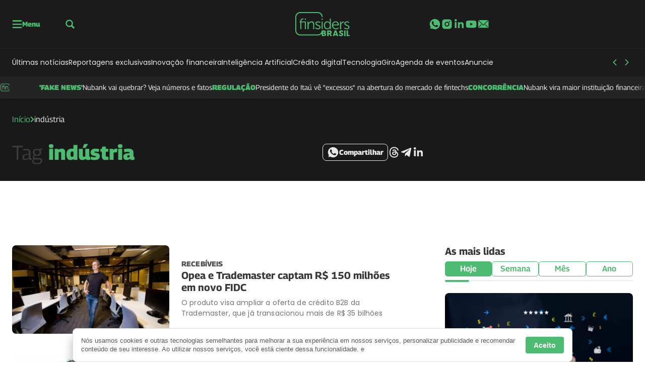

--- FILE ---
content_type: text/html; charset=UTF-8
request_url: https://finsidersbrasil.com.br/tag/industria/
body_size: 43795
content:
<!DOCTYPE html>
<html lang="pt-BR">

	<head>
		<meta charset="UTF-8">
		<meta name="viewport" content="width=device-width, initial-scale=1">
		<link rel="profile" href="https://gmpg.org/xfn/11">
		<meta name='robots' content='index, follow, max-image-preview:large, max-snippet:-1, max-video-preview:-1' />
			<style id="publisher-flash">
				[data-bs-theme=flash]{
					--bs-primary: #4dbc72;--bs-primary-rgb: 77, 188, 114;--bs-primary-light: #4dbc72;--bs-primary-light-rgb: 77, 188, 114;--bs-primary-dark: #141414;--bs-primary-dark-rgb: 20, 20, 20;--bs-font-family-base: "Georama", sans-serif;--bs-font-family-alternative: "Poppins", sans-serif;--bs-border-radius: .5rem;--bs-feeds-overlay: 0;--bs-feeds-overlay-blur: 0px;--bs-header-logo-desktop: 64px;--bs-header-logo-mobile: 48px;--bs-footer-logo-desktop: 104px;--bs-footer-logo-mobile: 64px;--bs-single-content-text-desktop: 18px;--bs-single-content-text-mobile: 16px;--bs-header-bg: #1b1b1b;--bs-top-header-icons: #4dbc72;--bs-top-header-icons-hover: #f2f2f2;--bs-top-header-border: #242424;--bs-sub-header-link: #e8e8e8;--bs-sub-header-link-hover: #4dbc72;--bs-sub-header-icons: #4dbc72;--bs-sub-header-icons-hover: #e8e8e8;--bs-offcanvas-icons: #3e9d63;--bs-offcanvas-icons-hover: #307d52;--bs-offcanvas-border: #dddddd;--bs-offcanvas-link: #4c4c4c;--bs-offcanvas-link-hover: #3e9d63;--bs-footer-bg: #1b1b1b;--bs-footer-border: #242424;--bs-footer-title: #4dbc72;--bs-footer-text: #bababa;--bs-footer-link: #bababa;--bs-footer-link-hover: #4dbc72;--bs-footer-icons: #ffffff;--bs-footer-icons-hover: #4dbc72;--bs-footer-seox: #bababa;--bs-footer-seox-hover: #ffffff;--bs-feeds-hat: #515151;--bs-feeds-hat-hover: #4dbc72;--bs-feeds-title: #383838;--bs-feeds-title-hover: #4dbc72;--bs-feeds-overlay-bg: #65b55a;--bs-feeds-overlay-bg-rgb: 101, 181, 90;--bs-feeds-border-color: #4dbc72;--bs-feeds-dark-hat: #ffffff;--bs-feeds-dark-hat-hover: #4dbc72;--bs-feeds-dark-title-hover: #4dbc72;--bs-feeds-dark-overlay-bg: #65b55a;--bs-feeds-dark-overlay-bg-rgb: 101, 181, 90;--bs-headings-title: #383838;--bs-headings-title-hover: #4dbc72;--bs-headings-buttons-text: #383838;--bs-headings-buttons-text-hover: #ffffff;--bs-headings-buttons-hover: #4dbc72;--bs-headings-links: #383838;--bs-headings-links-hover: #4dbc72;--bs-headings-accent: #4dbc72;--bs-headings-dark-title: #e8e8e8;--bs-headings-dark-title-hover: #4dbc72;--bs-headings-dark-buttons: #e8e8e8;--bs-headings-dark-buttons-text: #383838;--bs-headings-dark-buttons-text-hover: #ffffff;--bs-headings-dark-buttons-hover: #4dbc72;--bs-headings-dark-links: #e8e8e8;--bs-headings-dark-links-hover: #4dbc72;--bs-headings-dark-accent: #4dbc72;--bs-headings-dark-border-color: #383838;--bs-single-breadcrumb: #383838;--bs-single-hat: #4f4f4f;--bs-single-title: #383838;--bs-single-widget-text: #4f4f4f;--bs-single-widget-icons: #4f4f4f;--bs-single-widget-icons-hover: #4dbc72;--bs-single-content-relateds: #383838;--bs-single-content-text: #383838;--bs-single-content-title: #383838;--bs-single-content-blockquotes: #4dbc72;--bs-single-content-links: #4dbc72;--bs-single-content-links-hover: #000000;--bs-page-heading-color: #4dbc72;--bs-page-heading-excerpt: #e8e8e8;--bs-page-heading-icons: #e8e8e8;--bs-page-heading-icons-hover: #4dbc72;--bs-page-heading-bg-color: #191919;--bs-page-heading-bread-color: #e8e8e8;--bs-page-heading-bread-icons: #4dbc72;				}
			</style>
		<style id="theme-publisher-base-style">*,*::before,*::after{box-sizing:border-box;margin:0}ul{list-style:none;-webkit-padding-start:0;padding-inline-start:0}input{outline:none;border:none;background-color:rgba(0,0,0,0);accent-color:var(--bs-primary)}button{outline:none;border:none;cursor:pointer;background-color:rgba(0,0,0,0)}figure{margin:0}body{background:#fff;--bs-link-color: var(--bs-primary);--bs-link-color-hover: var(--bs-primary-dark);--bs-grids-bg-dark: var(--bs-primary-dark);--bs-grids-gap: 2.5rem;--bs-grids-gap-m: 1.5rem;--bs-grids-start-margin: 2.5rem;--bs-grids-start-margin-m: 1.5rem;--bs-grids-end-margin: 7.5rem;--bs-grids-end-margin-m: 5rem;--bs-feeds-hat: var(--bs-primary);--bs-feeds-hat-hover: var(--bs-primary);--bs-feeds-title: var(--bs-gray-800);--bs-feeds-title-hover: var(--bs-primary);--bs-feeds-excerpt: var(--bs-gray-500);--bs-feeds-excerpt-hover: var(--bs-gray-500);--bs-feeds-overlay-bg-rgb: 0,0,0;--bs-feeds-overlay-blur: 15px;--bs-feeds-overlay: 1;--bs-feeds-border-color: var(--bs-gray-200);--bs-feeds-bg-color: #f7f7f7;--bs-feeds-dark-hat: var(--bs-primary-light);--bs-feeds-dark-hat-hover: var(--bs-primary-light);--bs-feeds-dark-title: rgb(255 255 255 / 90%);--bs-feeds-dark-title-hover: var(--bs-primary-light);--bs-feeds-dark-excerpt: rgb(255 255 255 / 70%);--bs-feeds-dark-excerpt-hover: rgb(255 255 255 / 90%);--bs-feeds-dark-overlay-bg-rgb: var(--bs-primary-rgb);--bs-feeds-dark-border-color: rgb(255 255 255 / 40%);--bs-feeds-dark-bg-color: rgb(0 0 0 / 20%);--bs-header-logo-desktop: 3rem;--bs-header-logo-w-desktop: auto;--bs-header-logo-mobile: 2rem;--bs-header-logo-w-mobile: auto;--bs-header-bg: #fff;--bs-top-header-border: transparent;--bs-top-header-bg: transparent;--bs-top-header-icons: var(--bs-primary);--bs-top-header-icons-hover: var(--bs-primary-dark);--bs-sub-header-bg: transparent;--bs-sub-header-link: var(--bs-gray-600);--bs-sub-header-link-hover: var(--bs-gray-700);--bs-sub-header-icons: var(--bs-primary);--bs-sub-header-icons-hover: var(--bs-primary-dark);--bs-offcanvas-bg-color: linear-gradient(180deg, rgb(246 246 246 / 100%) 0%, rgb(255 255 255 / 100%) 100%);--bs-offcanvas-bg-header: transparent;--bs-offcanvas-bg-body: transparent;--bs-offcanvas-bg-footer: transparent;--bs-offcanvas-logo: 3rem;--bs-offcanvas-logo-mobile: 2.5rem;--bs-offcanvas-icons: var(--bs-primary);--bs-offcanvas-icons-hover: var(--bs-primary-dark);--bs-offcanvas-border: var(--bs-gray-200);--bs-offcanvas-link: var(--bs-gray-600);--bs-offcanvas-link-hover: var(--bs-primary);--bs-footer-logo-desktop: 4rem;--bs-footer-logo-mobile: 3rem;--bs-footer-bg: var(--bs-gray-50);--bs-footer-border: var(--bs-gray-200);--bs-footer-icons: var(--bs-primary);--bs-footer-icons-hover: var(--bs-primary-dark);--bs-footer-link: var(--bs-gray-500);--bs-footer-link-hover: var(--bs-primary);--bs-footer-title: var(--bs-primary-dark);--bs-footer-seox: var(--bs-gray-300);--bs-footer-seox-hover: var(--bs-primary);--bs-footer-text: var(--bs-gray-600);--bs-headings-title: var(--bs-primary);--bs-headings-title-hover: var(--bs-primary);--bs-headings-buttons: var(--bs-primary);--bs-headings-buttons-hover: var(--bs-primary);--bs-headings-buttons-text: var(--bs-white);--bs-headings-buttons-text-hover: var(--bs-white);--bs-headings-links: var(--bs-primary);--bs-headings-links-hover: var(--bs-primary);--bs-headings-bg-color: var(--bs-gray-100);--bs-headings-accent: var(--bs-primary);--bs-headings-border-color: var(--bs-gray-200);--bs-headings-dark-title: var(--bs-white);--bs-headings-dark-title-hover: var(--bs-white);--bs-headings-dark-buttons: var(--bs-primary-light);--bs-headings-dark-buttons-hover: var(--bs-primary-light);--bs-headings-dark-buttons-text: var(--bs-primary-dark);--bs-headings-dark-buttons-text-hover: var(--bs-primary-dark);--bs-headings-dark-links: var(--bs-primary-light);--bs-headings-dark-links-hover: var(--bs-primary-light);--bs-headings-dark-bg-color: rgb(0 0 0 / 40%);--bs-headings-dark-accent: var(--bs-primary-light);--bs-headings-dark-border-color: rgb(var(--bs-white-rgb), 0.4)}.btn{--bs-btn-border-radius: calc(var(--bs-border-radius) / 1.5);--bs-btn-color: var(--bs-primary);--bs-btn-hover-color: var(--bs-primary);--bs-btn-border-color: transparent;--bs-btn-hover-border-color: transparent;--bs-btn-bg: transparent;--bs-btn-hover-bg: rgb(129 129 129 / 5%);text-decoration:none;text-align:center;vertical-align:middle;-webkit-user-select:none;-ms-user-select:none;user-select:none;font-family:var(--bs-font-family-base);font-size:16px;font-weight:600;line-height:1em;display:inline-flex;align-items:center;justify-content:center;padding:2px 12px;min-height:30px;border-radius:var(--bs-btn-border-radius);color:var(--bs-btn-color);background-color:var(--bs-btn-bg);border:1px solid var(--bs-btn-border-color);transition:.15s ease-in-out;cursor:pointer}.btn:hover{background-color:var(--bs-btn-hover-bg);color:var(--bs-btn-hover-color);border-color:var(--bs-btn-hover-border-color);-webkit-filter:saturate(0.8);filter:saturate(0.8);box-shadow:rgba(0,0,0,.2) 0px 2px 3px,rgba(195,231,202,0) 0px 0px 0px 3px}.btn.btn-link:hover{box-shadow:none;background:rgba(0,0,0,0)}.btn.btn-sm{font-size:14px;padding:2px 8px;min-height:24px}.btn.btn-lg{font-size:18px;padding:2px 16px;min-height:40px}.btn[disabled]{pointer-events:none;opacity:.5}.btn[loading]{pointer-events:none;opacity:.8;position:relative;background-image:linear-gradient(90deg, transparent 25%, rgba(255, 255, 255, 0.5) 50%, transparent 75%);background-size:200% 100%;-webkit-animation:skeleton-loading 2s infinite ease-in-out;animation:skeleton-loading 2s infinite ease-in-out}.grid{--bs-grid-columns: 12;display:grid;grid-template-rows:repeat(1, 1fr);grid-template-columns:repeat(var(--bs-grid-columns), 1fr);gap:24px}.d-grid{display:grid;justify-content:left}.grid-flow-row{grid-auto-flow:row}.grid-flow-col{grid-auto-flow:column}.g-col-1{grid-column:auto/span 1}.g-col-2{grid-column:auto/span 2}.g-col-3{grid-column:auto/span 3}.g-col-4{grid-column:auto/span 4}.g-col-5{grid-column:auto/span 5}.g-col-6{grid-column:auto/span 6}.g-col-7{grid-column:auto/span 7}.g-col-8{grid-column:auto/span 8}.g-col-9{grid-column:auto/span 9}.g-col-10{grid-column:auto/span 10}.g-col-11{grid-column:auto/span 11}.g-col-12{grid-column:auto/span 12}.align-items-center{align-items:center}.align-items-start{align-items:start}.align-items-end{align-items:end}.justify-content-center{justify-content:center}.justify-items-center{justify-items:center}.justify-content-start{justify-content:start}.justify-items-start{justify-items:start}.justify-content-end{justify-content:end}.justify-items-end{justify-items:end}.justify-content-between{justify-content:space-between}.justify-items-between{justify-items:space-between}.gap-0{gap:0}.gap-1{gap:4px}.gap-2{gap:8px}.gap-3{gap:16px}.gap-4{gap:24px}.gap-5{gap:32px}.gap-6{gap:40px}.gap-7{gap:48px}.gap-8{gap:56px}.gap-9{gap:64px}.gap-10{gap:80px}.gap-11{gap:104px}.gap-12{gap:120px}.gap-row-0{row-gap:0}.gap-col-0{-webkit-column-gap:0;-moz-column-gap:0;column-gap:0}.gap-row-1{row-gap:4px}.gap-col-1{-webkit-column-gap:4px;-moz-column-gap:4px;column-gap:4px}.gap-row-2{row-gap:8px}.gap-col-2{-webkit-column-gap:8px;-moz-column-gap:8px;column-gap:8px}.gap-row-3{row-gap:16px}.gap-col-3{-webkit-column-gap:16px;-moz-column-gap:16px;column-gap:16px}.gap-row-4{row-gap:24px}.gap-col-4{-webkit-column-gap:24px;-moz-column-gap:24px;column-gap:24px}.gap-row-5{row-gap:32px}.gap-col-5{-webkit-column-gap:32px;-moz-column-gap:32px;column-gap:32px}.gap-row-6{row-gap:40px}.gap-col-6{-webkit-column-gap:40px;-moz-column-gap:40px;column-gap:40px}.gap-row-7{row-gap:48px}.gap-col-7{-webkit-column-gap:48px;-moz-column-gap:48px;column-gap:48px}.gap-row-8{row-gap:56px}.gap-col-8{-webkit-column-gap:56px;-moz-column-gap:56px;column-gap:56px}.gap-row-9{row-gap:64px}.gap-col-9{-webkit-column-gap:64px;-moz-column-gap:64px;column-gap:64px}.gap-row-10{row-gap:80px}.gap-col-10{-webkit-column-gap:80px;-moz-column-gap:80px;column-gap:80px}.gap-row-11{row-gap:104px}.gap-col-11{-webkit-column-gap:104px;-moz-column-gap:104px;column-gap:104px}.gap-row-12{row-gap:120px}.gap-col-12{-webkit-column-gap:120px;-moz-column-gap:120px;column-gap:120px}@media(min-width: 1008px){.lg\:grid{--bs-grid-columns: 12;display:grid !important;grid-template-rows:repeat(1, 1fr);grid-template-columns:repeat(var(--bs-grid-columns), 1fr);gap:24px}.lg\:grid-flow-row{grid-auto-flow:row}.lg\:grid-flow-col{grid-auto-flow:column}.lg\:align-items-center,.align-items-lg-center{align-items:center}.lg\:align-items-start,.align-items-lg-start{align-items:start}.lg\:align-items-end,.align-items-lg-end{align-items:end}.lg\:justify-content-center,.justify-content-lg-center{justify-content:center}.lg\:justify-content-start,.justify-content-lg-start{justify-content:start}.lg\:justify-content-end,.justify-content-lg-end{justify-content:end}.lg\:justify-content-between,.justify-content-lg-between{justify-content:space-between}.lg\:g-col-1,.g-col-lg-1{grid-column:auto/span 1}.lg\:g-col-2,.g-col-lg-2{grid-column:auto/span 2}.lg\:g-col-3,.g-col-lg-3{grid-column:auto/span 3}.lg\:g-col-4,.g-col-lg-4{grid-column:auto/span 4}.lg\:g-col-5,.g-col-lg-5{grid-column:auto/span 5}.lg\:g-col-6,.g-col-lg-6{grid-column:auto/span 6}.lg\:g-col-7,.g-col-lg-7{grid-column:auto/span 7}.lg\:g-col-8,.g-col-lg-8{grid-column:auto/span 8}.lg\:g-col-9,.g-col-lg-9{grid-column:auto/span 9}.lg\:g-col-10,.g-col-lg-10{grid-column:auto/span 10}.lg\:g-col-11,.g-col-lg-11{grid-column:auto/span 11}.lg\:g-col-12,.g-col-lg-12{grid-column:auto/span 12}.lg\:gap-row-0,.gap-row-lg-0{row-gap:0}.lg\:gap-col-0,.gap-col-lg-0{-webkit-column-gap:0;-moz-column-gap:0;column-gap:0}.lg\:gap-0,.gap-lg-0{gap:0}.lg\:gap-row-1,.gap-row-lg-1{row-gap:4px}.lg\:gap-col-1,.gap-col-lg-1{-webkit-column-gap:4px;-moz-column-gap:4px;column-gap:4px}.lg\:gap-1,.gap-lg-1{gap:4px}.lg\:gap-row-2,.gap-row-lg-2{row-gap:8px}.lg\:gap-col-2,.gap-col-lg-2{-webkit-column-gap:8px;-moz-column-gap:8px;column-gap:8px}.lg\:gap-2,.gap-lg-2{gap:8px}.lg\:gap-row-3,.gap-row-lg-3{row-gap:16px}.lg\:gap-col-3,.gap-col-lg-3{-webkit-column-gap:16px;-moz-column-gap:16px;column-gap:16px}.lg\:gap-3,.gap-lg-3{gap:16px}.lg\:gap-row-4,.gap-row-lg-4{row-gap:24px}.lg\:gap-col-4,.gap-col-lg-4{-webkit-column-gap:24px;-moz-column-gap:24px;column-gap:24px}.lg\:gap-4,.gap-lg-4{gap:24px}.lg\:gap-row-5,.gap-row-lg-5{row-gap:32px}.lg\:gap-col-5,.gap-col-lg-5{-webkit-column-gap:32px;-moz-column-gap:32px;column-gap:32px}.lg\:gap-5,.gap-lg-5{gap:32px}.lg\:gap-row-6,.gap-row-lg-6{row-gap:40px}.lg\:gap-col-6,.gap-col-lg-6{-webkit-column-gap:40px;-moz-column-gap:40px;column-gap:40px}.lg\:gap-6,.gap-lg-6{gap:40px}.lg\:gap-row-7,.gap-row-lg-7{row-gap:48px}.lg\:gap-col-7,.gap-col-lg-7{-webkit-column-gap:48px;-moz-column-gap:48px;column-gap:48px}.lg\:gap-7,.gap-lg-7{gap:48px}.lg\:gap-row-8,.gap-row-lg-8{row-gap:56px}.lg\:gap-col-8,.gap-col-lg-8{-webkit-column-gap:56px;-moz-column-gap:56px;column-gap:56px}.lg\:gap-8,.gap-lg-8{gap:56px}.lg\:gap-row-9,.gap-row-lg-9{row-gap:64px}.lg\:gap-col-9,.gap-col-lg-9{-webkit-column-gap:64px;-moz-column-gap:64px;column-gap:64px}.lg\:gap-9,.gap-lg-9{gap:64px}.lg\:gap-row-10,.gap-row-lg-10{row-gap:80px}.lg\:gap-col-10,.gap-col-lg-10{-webkit-column-gap:80px;-moz-column-gap:80px;column-gap:80px}.lg\:gap-10,.gap-lg-10{gap:80px}.lg\:gap-row-11,.gap-row-lg-11{row-gap:104px}.lg\:gap-col-11,.gap-col-lg-11{-webkit-column-gap:104px;-moz-column-gap:104px;column-gap:104px}.lg\:gap-11,.gap-lg-11{gap:104px}.lg\:gap-row-12,.gap-row-lg-12{row-gap:120px}.lg\:gap-col-12,.gap-col-lg-12{-webkit-column-gap:120px;-moz-column-gap:120px;column-gap:120px}.lg\:gap-12,.gap-lg-12{gap:120px}}@media(min-width: 1340px){.xl\:g-col-1,.g-col-xl-1{grid-column:auto/span 1}.xl\:g-col-2,.g-col-xl-2{grid-column:auto/span 2}.xl\:g-col-3,.g-col-xl-3{grid-column:auto/span 3}.xl\:g-col-4,.g-col-xl-4{grid-column:auto/span 4}.xl\:g-col-5,.g-col-xl-5{grid-column:auto/span 5}.xl\:g-col-6,.g-col-xl-6{grid-column:auto/span 6}.xl\:g-col-7,.g-col-xl-7{grid-column:auto/span 7}.xl\:g-col-8,.g-col-xl-8{grid-column:auto/span 8}.xl\:g-col-9,.g-col-xl-9{grid-column:auto/span 9}.xl\:g-col-10,.g-col-xl-10{grid-column:auto/span 10}.xl\:g-col-11,.g-col-xl-11{grid-column:auto/span 11}.xl\:g-col-12,.g-col-xl-12{grid-column:auto/span 12}}.rounded-1{border-radius:var(--bs-border-radius) !important}.rounded-10{border-radius:calc(var(--bs-border-radius)*10) !important}.rounded-circle{border-radius:50% !important}.rounded-top-1{border-top-left-radius:var(--bs-border-radius) !important;border-top-right-radius:var(--bs-border-radius) !important}.rounded-bottom-0{border-bottom-left-radius:0 !important;border-bottom-right-radius:0 !important}@media(min-width: 1008px){.lg\:rounded-1,.rounded-lg-1{border-radius:var(--bs-border-radius) !important}.lg\:rounded-top-1,.rounded-lg-top-1{border-top-left-radius:var(--bs-border-radius) !important;border-top-right-radius:var(--bs-border-radius) !important}.lg\:rounded-bottom-1,.rounded-lg-bottom-1{border-bottom-right-radius:var(--bs-border-radius) !important;border-bottom-left-radius:var(--bs-border-radius) !important}.lg\:rounded-bottom-0,.rounded-lg-bottom-0{border-bottom-left-radius:0 !important;border-bottom-right-radius:0 !important}.lg\:rounded-end-0,.rounded-lg-end-0{border-top-right-radius:0 !important;border-bottom-right-radius:0 !important}.lg\:rounded-start-0,.rounded-lg-start-0{border-top-left-radius:0 !important;border-bottom-left-radius:0 !important}.lg\:rounded-0,.rounded-lg-0{border-radius:0 !important}}.flex-column{flex-direction:column}.flex-row{flex-direction:row}.flex-wrap{flex-wrap:wrap}.flex-1{flex:1}.flex-0{flex:0}.col-1{width:8.3333333333%;flex:0 0 auto}.col-2{width:16.6666666667%;flex:0 0 auto}.col-3{width:25%;flex:0 0 auto}.col-4{width:33.3333333333%;flex:0 0 auto}.col-5{width:41.6666666667%;flex:0 0 auto}.col-6{width:50%;flex:0 0 auto}.col-7{width:58.3333333333%;flex:0 0 auto}.col-8{width:66.6666666667%;flex:0 0 auto}.col-9{width:75%;flex:0 0 auto}.col-10{width:83.3333333333%;flex:0 0 auto}.col-11{width:91.6666666667%;flex:0 0 auto}.col-12{width:100%;flex:0 0 auto}@media(min-width: 1008px){.lg\:d-flex,.d-lg-flex{display:flex}.lg\:flex-column,.flex-lg-column{flex-direction:column}.lg\:flex-row,.flex-lg-row{flex-direction:row}.lg\:flex-wrap,.flex-lg-wrap{flex-wrap:wrap}.lg\:flex-1,.flex-lg-1{flex:1}.lg\:flex-0,.flex-lg-0{flex:0}.lg\:col-1{width:8.3333333333%;flex:0 0 auto}.lg\:col-2{width:16.6666666667%;flex:0 0 auto}.lg\:col-3{width:25%;flex:0 0 auto}.lg\:col-4{width:33.3333333333%;flex:0 0 auto}.lg\:col-5{width:41.6666666667%;flex:0 0 auto}.lg\:col-6{width:50%;flex:0 0 auto}.lg\:col-7{width:58.3333333333%;flex:0 0 auto}.lg\:col-8{width:66.6666666667%;flex:0 0 auto}.lg\:col-9{width:75%;flex:0 0 auto}.lg\:col-10{width:83.3333333333%;flex:0 0 auto}.lg\:col-11{width:91.6666666667%;flex:0 0 auto}.lg\:col-12{width:100%;flex:0 0 auto}}.container,.container-xl{width:100%;max-width:1318px;margin-right:auto;margin-left:auto}.m-negative-1{margin-left:-24px;margin-right:-24px}.m-0{margin:0 !important}.mt-0{margin-top:0 !important}.mb-0{margin-bottom:0 !important}.ms-0{margin-left:0 !important}.me-0{margin-right:0 !important}.mx-0{margin-left:0 !important;margin-right:0 !important}.my-0{margin-top:0 !important;margin-bottom:0 !important}.m-1{margin:4px !important}.mt-1{margin-top:4px !important}.mb-1{margin-bottom:4px !important}.ms-1{margin-left:4px !important}.me-1{margin-right:4px !important}.mx-1{margin-left:4px !important;margin-right:4px !important}.my-1{margin-top:4px !important;margin-bottom:4px !important}.m-2{margin:8px !important}.mt-2{margin-top:8px !important}.mb-2{margin-bottom:8px !important}.ms-2{margin-left:8px !important}.me-2{margin-right:8px !important}.mx-2{margin-left:8px !important;margin-right:8px !important}.my-2{margin-top:8px !important;margin-bottom:8px !important}.m-3{margin:16px !important}.mt-3{margin-top:16px !important}.mb-3{margin-bottom:16px !important}.ms-3{margin-left:16px !important}.me-3{margin-right:16px !important}.mx-3{margin-left:16px !important;margin-right:16px !important}.my-3{margin-top:16px !important;margin-bottom:16px !important}.m-4{margin:24px !important}.mt-4{margin-top:24px !important}.mb-4{margin-bottom:24px !important}.ms-4{margin-left:24px !important}.me-4{margin-right:24px !important}.mx-4{margin-left:24px !important;margin-right:24px !important}.my-4{margin-top:24px !important;margin-bottom:24px !important}.m-5{margin:32px !important}.mt-5{margin-top:32px !important}.mb-5{margin-bottom:32px !important}.ms-5{margin-left:32px !important}.me-5{margin-right:32px !important}.mx-5{margin-left:32px !important;margin-right:32px !important}.my-5{margin-top:32px !important;margin-bottom:32px !important}.m-6{margin:40px !important}.mt-6{margin-top:40px !important}.mb-6{margin-bottom:40px !important}.ms-6{margin-left:40px !important}.me-6{margin-right:40px !important}.mx-6{margin-left:40px !important;margin-right:40px !important}.my-6{margin-top:40px !important;margin-bottom:40px !important}.m-7{margin:48px !important}.mt-7{margin-top:48px !important}.mb-7{margin-bottom:48px !important}.ms-7{margin-left:48px !important}.me-7{margin-right:48px !important}.mx-7{margin-left:48px !important;margin-right:48px !important}.my-7{margin-top:48px !important;margin-bottom:48px !important}.m-8{margin:56px !important}.mt-8{margin-top:56px !important}.mb-8{margin-bottom:56px !important}.ms-8{margin-left:56px !important}.me-8{margin-right:56px !important}.mx-8{margin-left:56px !important;margin-right:56px !important}.my-8{margin-top:56px !important;margin-bottom:56px !important}.m-9{margin:64px !important}.mt-9{margin-top:64px !important}.mb-9{margin-bottom:64px !important}.ms-9{margin-left:64px !important}.me-9{margin-right:64px !important}.mx-9{margin-left:64px !important;margin-right:64px !important}.my-9{margin-top:64px !important;margin-bottom:64px !important}.m-10{margin:80px !important}.mt-10{margin-top:80px !important}.mb-10{margin-bottom:80px !important}.ms-10{margin-left:80px !important}.me-10{margin-right:80px !important}.mx-10{margin-left:80px !important;margin-right:80px !important}.my-10{margin-top:80px !important;margin-bottom:80px !important}.m-11{margin:104px !important}.mt-11{margin-top:104px !important}.mb-11{margin-bottom:104px !important}.ms-11{margin-left:104px !important}.me-11{margin-right:104px !important}.mx-11{margin-left:104px !important;margin-right:104px !important}.my-11{margin-top:104px !important;margin-bottom:104px !important}.m-12{margin:120px !important}.mt-12{margin-top:120px !important}.mb-12{margin-bottom:120px !important}.ms-12{margin-left:120px !important}.me-12{margin-right:120px !important}.mx-12{margin-left:120px !important;margin-right:120px !important}.my-12{margin-top:120px !important;margin-bottom:120px !important}@media(min-width: 1008px){.lg\:m-0,.m-lg-0{margin:0 !important}.lg\:mt-0,.mt-lg-0{margin-top:0 !important}.lg\:mb-0,.mb-lg-0{margin-bottom:0 !important}.lg\:ms-0,.ms-lg-0{margin-left:0 !important}.lg\:me-0,.me-lg-0{margin-right:0 !important}.lg\:mx-0,.mx-lg-0{margin-left:0 !important;margin-right:0 !important}.lg\:my-0,.my-lg-0{margin-top:0 !important;margin-bottom:0 !important}.lg\:m-1,.m-lg-1{margin:4px !important}.lg\:mt-1,.mt-lg-1{margin-top:4px !important}.lg\:mb-1,.mb-lg-1{margin-bottom:4px !important}.lg\:ms-1,.ms-lg-1{margin-left:4px !important}.lg\:me-1,.me-lg-1{margin-right:4px !important}.lg\:mx-1,.mx-lg-1{margin-left:4px !important;margin-right:4px !important}.lg\:my-1,.my-lg-1{margin-top:4px !important;margin-bottom:4px !important}.lg\:m-2,.m-lg-2{margin:8px !important}.lg\:mt-2,.mt-lg-2{margin-top:8px !important}.lg\:mb-2,.mb-lg-2{margin-bottom:8px !important}.lg\:ms-2,.ms-lg-2{margin-left:8px !important}.lg\:me-2,.me-lg-2{margin-right:8px !important}.lg\:mx-2,.mx-lg-2{margin-left:8px !important;margin-right:8px !important}.lg\:my-2,.my-lg-2{margin-top:8px !important;margin-bottom:8px !important}.lg\:m-3,.m-lg-3{margin:16px !important}.lg\:mt-3,.mt-lg-3{margin-top:16px !important}.lg\:mb-3,.mb-lg-3{margin-bottom:16px !important}.lg\:ms-3,.ms-lg-3{margin-left:16px !important}.lg\:me-3,.me-lg-3{margin-right:16px !important}.lg\:mx-3,.mx-lg-3{margin-left:16px !important;margin-right:16px !important}.lg\:my-3,.my-lg-3{margin-top:16px !important;margin-bottom:16px !important}.lg\:m-4,.m-lg-4{margin:24px !important}.lg\:mt-4,.mt-lg-4{margin-top:24px !important}.lg\:mb-4,.mb-lg-4{margin-bottom:24px !important}.lg\:ms-4,.ms-lg-4{margin-left:24px !important}.lg\:me-4,.me-lg-4{margin-right:24px !important}.lg\:mx-4,.mx-lg-4{margin-left:24px !important;margin-right:24px !important}.lg\:my-4,.my-lg-4{margin-top:24px !important;margin-bottom:24px !important}.lg\:m-5,.m-lg-5{margin:32px !important}.lg\:mt-5,.mt-lg-5{margin-top:32px !important}.lg\:mb-5,.mb-lg-5{margin-bottom:32px !important}.lg\:ms-5,.ms-lg-5{margin-left:32px !important}.lg\:me-5,.me-lg-5{margin-right:32px !important}.lg\:mx-5,.mx-lg-5{margin-left:32px !important;margin-right:32px !important}.lg\:my-5,.my-lg-5{margin-top:32px !important;margin-bottom:32px !important}.lg\:m-6,.m-lg-6{margin:40px !important}.lg\:mt-6,.mt-lg-6{margin-top:40px !important}.lg\:mb-6,.mb-lg-6{margin-bottom:40px !important}.lg\:ms-6,.ms-lg-6{margin-left:40px !important}.lg\:me-6,.me-lg-6{margin-right:40px !important}.lg\:mx-6,.mx-lg-6{margin-left:40px !important;margin-right:40px !important}.lg\:my-6,.my-lg-6{margin-top:40px !important;margin-bottom:40px !important}.lg\:m-7,.m-lg-7{margin:48px !important}.lg\:mt-7,.mt-lg-7{margin-top:48px !important}.lg\:mb-7,.mb-lg-7{margin-bottom:48px !important}.lg\:ms-7,.ms-lg-7{margin-left:48px !important}.lg\:me-7,.me-lg-7{margin-right:48px !important}.lg\:mx-7,.mx-lg-7{margin-left:48px !important;margin-right:48px !important}.lg\:my-7,.my-lg-7{margin-top:48px !important;margin-bottom:48px !important}.lg\:m-8,.m-lg-8{margin:56px !important}.lg\:mt-8,.mt-lg-8{margin-top:56px !important}.lg\:mb-8,.mb-lg-8{margin-bottom:56px !important}.lg\:ms-8,.ms-lg-8{margin-left:56px !important}.lg\:me-8,.me-lg-8{margin-right:56px !important}.lg\:mx-8,.mx-lg-8{margin-left:56px !important;margin-right:56px !important}.lg\:my-8,.my-lg-8{margin-top:56px !important;margin-bottom:56px !important}.lg\:m-9,.m-lg-9{margin:64px !important}.lg\:mt-9,.mt-lg-9{margin-top:64px !important}.lg\:mb-9,.mb-lg-9{margin-bottom:64px !important}.lg\:ms-9,.ms-lg-9{margin-left:64px !important}.lg\:me-9,.me-lg-9{margin-right:64px !important}.lg\:mx-9,.mx-lg-9{margin-left:64px !important;margin-right:64px !important}.lg\:my-9,.my-lg-9{margin-top:64px !important;margin-bottom:64px !important}.lg\:m-10,.m-lg-10{margin:80px !important}.lg\:mt-10,.mt-lg-10{margin-top:80px !important}.lg\:mb-10,.mb-lg-10{margin-bottom:80px !important}.lg\:ms-10,.ms-lg-10{margin-left:80px !important}.lg\:me-10,.me-lg-10{margin-right:80px !important}.lg\:mx-10,.mx-lg-10{margin-left:80px !important;margin-right:80px !important}.lg\:my-10,.my-lg-10{margin-top:80px !important;margin-bottom:80px !important}.lg\:m-11,.m-lg-11{margin:104px !important}.lg\:mt-11,.mt-lg-11{margin-top:104px !important}.lg\:mb-11,.mb-lg-11{margin-bottom:104px !important}.lg\:ms-11,.ms-lg-11{margin-left:104px !important}.lg\:me-11,.me-lg-11{margin-right:104px !important}.lg\:mx-11,.mx-lg-11{margin-left:104px !important;margin-right:104px !important}.lg\:my-11,.my-lg-11{margin-top:104px !important;margin-bottom:104px !important}.lg\:m-12,.m-lg-12{margin:120px !important}.lg\:mt-12,.mt-lg-12{margin-top:120px !important}.lg\:mb-12,.mb-lg-12{margin-bottom:120px !important}.lg\:ms-12,.ms-lg-12{margin-left:120px !important}.lg\:me-12,.me-lg-12{margin-right:120px !important}.lg\:mx-12,.mx-lg-12{margin-left:120px !important;margin-right:120px !important}.lg\:my-12,.my-lg-12{margin-top:120px !important;margin-bottom:120px !important}}@media(min-width: 1340px){.xl\:m-0,.m-xl-0{margin:0 !important}.xl\:mt-0,.mt-xl-0{margin-top:0 !important}.xl\:mb-0,.mb-xl-0{margin-bottom:0 !important}.xl\:ms-0,.ms-xl-0{margin-left:0 !important}.xl\:me-0,.me-xl-0{margin-right:0 !important}.xl\:mx-0,.mx-xl-0{margin-left:0 !important;margin-right:0 !important}.xl\:my-0,.my-xl-0{margin-top:0 !important;margin-bottom:0 !important}.xl\:m-1,.m-xl-1{margin:4px !important}.xl\:mt-1,.mt-xl-1{margin-top:4px !important}.xl\:mb-1,.mb-xl-1{margin-bottom:4px !important}.xl\:ms-1,.ms-xl-1{margin-left:4px !important}.xl\:me-1,.me-xl-1{margin-right:4px !important}.xl\:mx-1,.mx-xl-1{margin-left:4px !important;margin-right:4px !important}.xl\:my-1,.my-xl-1{margin-top:4px !important;margin-bottom:4px !important}.xl\:m-2,.m-xl-2{margin:8px !important}.xl\:mt-2,.mt-xl-2{margin-top:8px !important}.xl\:mb-2,.mb-xl-2{margin-bottom:8px !important}.xl\:ms-2,.ms-xl-2{margin-left:8px !important}.xl\:me-2,.me-xl-2{margin-right:8px !important}.xl\:mx-2,.mx-xl-2{margin-left:8px !important;margin-right:8px !important}.xl\:my-2,.my-xl-2{margin-top:8px !important;margin-bottom:8px !important}.xl\:m-3,.m-xl-3{margin:16px !important}.xl\:mt-3,.mt-xl-3{margin-top:16px !important}.xl\:mb-3,.mb-xl-3{margin-bottom:16px !important}.xl\:ms-3,.ms-xl-3{margin-left:16px !important}.xl\:me-3,.me-xl-3{margin-right:16px !important}.xl\:mx-3,.mx-xl-3{margin-left:16px !important;margin-right:16px !important}.xl\:my-3,.my-xl-3{margin-top:16px !important;margin-bottom:16px !important}.xl\:m-4,.m-xl-4{margin:24px !important}.xl\:mt-4,.mt-xl-4{margin-top:24px !important}.xl\:mb-4,.mb-xl-4{margin-bottom:24px !important}.xl\:ms-4,.ms-xl-4{margin-left:24px !important}.xl\:me-4,.me-xl-4{margin-right:24px !important}.xl\:mx-4,.mx-xl-4{margin-left:24px !important;margin-right:24px !important}.xl\:my-4,.my-xl-4{margin-top:24px !important;margin-bottom:24px !important}.xl\:m-5,.m-xl-5{margin:32px !important}.xl\:mt-5,.mt-xl-5{margin-top:32px !important}.xl\:mb-5,.mb-xl-5{margin-bottom:32px !important}.xl\:ms-5,.ms-xl-5{margin-left:32px !important}.xl\:me-5,.me-xl-5{margin-right:32px !important}.xl\:mx-5,.mx-xl-5{margin-left:32px !important;margin-right:32px !important}.xl\:my-5,.my-xl-5{margin-top:32px !important;margin-bottom:32px !important}.xl\:m-6,.m-xl-6{margin:40px !important}.xl\:mt-6,.mt-xl-6{margin-top:40px !important}.xl\:mb-6,.mb-xl-6{margin-bottom:40px !important}.xl\:ms-6,.ms-xl-6{margin-left:40px !important}.xl\:me-6,.me-xl-6{margin-right:40px !important}.xl\:mx-6,.mx-xl-6{margin-left:40px !important;margin-right:40px !important}.xl\:my-6,.my-xl-6{margin-top:40px !important;margin-bottom:40px !important}.xl\:m-7,.m-xl-7{margin:48px !important}.xl\:mt-7,.mt-xl-7{margin-top:48px !important}.xl\:mb-7,.mb-xl-7{margin-bottom:48px !important}.xl\:ms-7,.ms-xl-7{margin-left:48px !important}.xl\:me-7,.me-xl-7{margin-right:48px !important}.xl\:mx-7,.mx-xl-7{margin-left:48px !important;margin-right:48px !important}.xl\:my-7,.my-xl-7{margin-top:48px !important;margin-bottom:48px !important}.xl\:m-8,.m-xl-8{margin:56px !important}.xl\:mt-8,.mt-xl-8{margin-top:56px !important}.xl\:mb-8,.mb-xl-8{margin-bottom:56px !important}.xl\:ms-8,.ms-xl-8{margin-left:56px !important}.xl\:me-8,.me-xl-8{margin-right:56px !important}.xl\:mx-8,.mx-xl-8{margin-left:56px !important;margin-right:56px !important}.xl\:my-8,.my-xl-8{margin-top:56px !important;margin-bottom:56px !important}.xl\:m-9,.m-xl-9{margin:64px !important}.xl\:mt-9,.mt-xl-9{margin-top:64px !important}.xl\:mb-9,.mb-xl-9{margin-bottom:64px !important}.xl\:ms-9,.ms-xl-9{margin-left:64px !important}.xl\:me-9,.me-xl-9{margin-right:64px !important}.xl\:mx-9,.mx-xl-9{margin-left:64px !important;margin-right:64px !important}.xl\:my-9,.my-xl-9{margin-top:64px !important;margin-bottom:64px !important}.xl\:m-10,.m-xl-10{margin:80px !important}.xl\:mt-10,.mt-xl-10{margin-top:80px !important}.xl\:mb-10,.mb-xl-10{margin-bottom:80px !important}.xl\:ms-10,.ms-xl-10{margin-left:80px !important}.xl\:me-10,.me-xl-10{margin-right:80px !important}.xl\:mx-10,.mx-xl-10{margin-left:80px !important;margin-right:80px !important}.xl\:my-10,.my-xl-10{margin-top:80px !important;margin-bottom:80px !important}.xl\:m-11,.m-xl-11{margin:104px !important}.xl\:mt-11,.mt-xl-11{margin-top:104px !important}.xl\:mb-11,.mb-xl-11{margin-bottom:104px !important}.xl\:ms-11,.ms-xl-11{margin-left:104px !important}.xl\:me-11,.me-xl-11{margin-right:104px !important}.xl\:mx-11,.mx-xl-11{margin-left:104px !important;margin-right:104px !important}.xl\:my-11,.my-xl-11{margin-top:104px !important;margin-bottom:104px !important}.xl\:m-12,.m-xl-12{margin:120px !important}.xl\:mt-12,.mt-xl-12{margin-top:120px !important}.xl\:mb-12,.mb-xl-12{margin-bottom:120px !important}.xl\:ms-12,.ms-xl-12{margin-left:120px !important}.xl\:me-12,.me-xl-12{margin-right:120px !important}.xl\:mx-12,.mx-xl-12{margin-left:120px !important;margin-right:120px !important}.xl\:my-12,.my-xl-12{margin-top:120px !important;margin-bottom:120px !important}}.p-0{padding:0 !important}.pt-0{padding-top:0 !important}.pb-0{padding-bottom:0 !important}.ps-0{padding-left:0 !important}.pe-0{padding-right:0 !important}.px-0{padding-left:0 !important;padding-right:0 !important}.py-0{padding-top:0 !important;padding-bottom:0 !important}.p-1{padding:4px !important}.pt-1{padding-top:4px !important}.pb-1{padding-bottom:4px !important}.ps-1{padding-left:4px !important}.pe-1{padding-right:4px !important}.px-1{padding-left:4px !important;padding-right:4px !important}.py-1{padding-top:4px !important;padding-bottom:4px !important}.p-2{padding:8px !important}.pt-2{padding-top:8px !important}.pb-2{padding-bottom:8px !important}.ps-2{padding-left:8px !important}.pe-2{padding-right:8px !important}.px-2{padding-left:8px !important;padding-right:8px !important}.py-2{padding-top:8px !important;padding-bottom:8px !important}.p-3{padding:16px !important}.pt-3{padding-top:16px !important}.pb-3{padding-bottom:16px !important}.ps-3{padding-left:16px !important}.pe-3{padding-right:16px !important}.px-3{padding-left:16px !important;padding-right:16px !important}.py-3{padding-top:16px !important;padding-bottom:16px !important}.p-4{padding:24px !important}.pt-4{padding-top:24px !important}.pb-4{padding-bottom:24px !important}.ps-4{padding-left:24px !important}.pe-4{padding-right:24px !important}.px-4{padding-left:24px !important;padding-right:24px !important}.py-4{padding-top:24px !important;padding-bottom:24px !important}.p-5{padding:32px !important}.pt-5{padding-top:32px !important}.pb-5{padding-bottom:32px !important}.ps-5{padding-left:32px !important}.pe-5{padding-right:32px !important}.px-5{padding-left:32px !important;padding-right:32px !important}.py-5{padding-top:32px !important;padding-bottom:32px !important}.p-6{padding:40px !important}.pt-6{padding-top:40px !important}.pb-6{padding-bottom:40px !important}.ps-6{padding-left:40px !important}.pe-6{padding-right:40px !important}.px-6{padding-left:40px !important;padding-right:40px !important}.py-6{padding-top:40px !important;padding-bottom:40px !important}.p-7{padding:48px !important}.pt-7{padding-top:48px !important}.pb-7{padding-bottom:48px !important}.ps-7{padding-left:48px !important}.pe-7{padding-right:48px !important}.px-7{padding-left:48px !important;padding-right:48px !important}.py-7{padding-top:48px !important;padding-bottom:48px !important}.p-8{padding:56px !important}.pt-8{padding-top:56px !important}.pb-8{padding-bottom:56px !important}.ps-8{padding-left:56px !important}.pe-8{padding-right:56px !important}.px-8{padding-left:56px !important;padding-right:56px !important}.py-8{padding-top:56px !important;padding-bottom:56px !important}.p-9{padding:64px !important}.pt-9{padding-top:64px !important}.pb-9{padding-bottom:64px !important}.ps-9{padding-left:64px !important}.pe-9{padding-right:64px !important}.px-9{padding-left:64px !important;padding-right:64px !important}.py-9{padding-top:64px !important;padding-bottom:64px !important}.p-10{padding:80px !important}.pt-10{padding-top:80px !important}.pb-10{padding-bottom:80px !important}.ps-10{padding-left:80px !important}.pe-10{padding-right:80px !important}.px-10{padding-left:80px !important;padding-right:80px !important}.py-10{padding-top:80px !important;padding-bottom:80px !important}.p-11{padding:104px !important}.pt-11{padding-top:104px !important}.pb-11{padding-bottom:104px !important}.ps-11{padding-left:104px !important}.pe-11{padding-right:104px !important}.px-11{padding-left:104px !important;padding-right:104px !important}.py-11{padding-top:104px !important;padding-bottom:104px !important}.p-12{padding:120px !important}.pt-12{padding-top:120px !important}.pb-12{padding-bottom:120px !important}.ps-12{padding-left:120px !important}.pe-12{padding-right:120px !important}.px-12{padding-left:120px !important;padding-right:120px !important}.py-12{padding-top:120px !important;padding-bottom:120px !important}@media(min-width: 1008px){.lg\:p-0,.p-lg-0{padding:0 !important}.lg\:pt-0,.pt-lg-0{padding-top:0 !important}.lg\:pb-0,.pb-lg-0{padding-bottom:0 !important}.lg\:ps-0,.ps-lg-0{padding-left:0 !important}.lg\:pe-0,.pe-lg-0{padding-right:0 !important}.lg\:px-0,.px-lg-0{padding-left:0 !important;padding-right:0 !important}.lg\:py-0,.py-lg-0{padding-top:0 !important;padding-bottom:0 !important}.lg\:p-1,.p-lg-1{padding:4px !important}.lg\:pt-1,.pt-lg-1{padding-top:4px !important}.lg\:pb-1,.pb-lg-1{padding-bottom:4px !important}.lg\:ps-1,.ps-lg-1{padding-left:4px !important}.lg\:pe-1,.pe-lg-1{padding-right:4px !important}.lg\:px-1,.px-lg-1{padding-left:4px !important;padding-right:4px !important}.lg\:py-1,.py-lg-1{padding-top:4px !important;padding-bottom:4px !important}.lg\:p-2,.p-lg-2{padding:8px !important}.lg\:pt-2,.pt-lg-2{padding-top:8px !important}.lg\:pb-2,.pb-lg-2{padding-bottom:8px !important}.lg\:ps-2,.ps-lg-2{padding-left:8px !important}.lg\:pe-2,.pe-lg-2{padding-right:8px !important}.lg\:px-2,.px-lg-2{padding-left:8px !important;padding-right:8px !important}.lg\:py-2,.py-lg-2{padding-top:8px !important;padding-bottom:8px !important}.lg\:p-3,.p-lg-3{padding:16px !important}.lg\:pt-3,.pt-lg-3{padding-top:16px !important}.lg\:pb-3,.pb-lg-3{padding-bottom:16px !important}.lg\:ps-3,.ps-lg-3{padding-left:16px !important}.lg\:pe-3,.pe-lg-3{padding-right:16px !important}.lg\:px-3,.px-lg-3{padding-left:16px !important;padding-right:16px !important}.lg\:py-3,.py-lg-3{padding-top:16px !important;padding-bottom:16px !important}.lg\:p-4,.p-lg-4{padding:24px !important}.lg\:pt-4,.pt-lg-4{padding-top:24px !important}.lg\:pb-4,.pb-lg-4{padding-bottom:24px !important}.lg\:ps-4,.ps-lg-4{padding-left:24px !important}.lg\:pe-4,.pe-lg-4{padding-right:24px !important}.lg\:px-4,.px-lg-4{padding-left:24px !important;padding-right:24px !important}.lg\:py-4,.py-lg-4{padding-top:24px !important;padding-bottom:24px !important}.lg\:p-5,.p-lg-5{padding:32px !important}.lg\:pt-5,.pt-lg-5{padding-top:32px !important}.lg\:pb-5,.pb-lg-5{padding-bottom:32px !important}.lg\:ps-5,.ps-lg-5{padding-left:32px !important}.lg\:pe-5,.pe-lg-5{padding-right:32px !important}.lg\:px-5,.px-lg-5{padding-left:32px !important;padding-right:32px !important}.lg\:py-5,.py-lg-5{padding-top:32px !important;padding-bottom:32px !important}.lg\:p-6,.p-lg-6{padding:40px !important}.lg\:pt-6,.pt-lg-6{padding-top:40px !important}.lg\:pb-6,.pb-lg-6{padding-bottom:40px !important}.lg\:ps-6,.ps-lg-6{padding-left:40px !important}.lg\:pe-6,.pe-lg-6{padding-right:40px !important}.lg\:px-6,.px-lg-6{padding-left:40px !important;padding-right:40px !important}.lg\:py-6,.py-lg-6{padding-top:40px !important;padding-bottom:40px !important}.lg\:p-7,.p-lg-7{padding:48px !important}.lg\:pt-7,.pt-lg-7{padding-top:48px !important}.lg\:pb-7,.pb-lg-7{padding-bottom:48px !important}.lg\:ps-7,.ps-lg-7{padding-left:48px !important}.lg\:pe-7,.pe-lg-7{padding-right:48px !important}.lg\:px-7,.px-lg-7{padding-left:48px !important;padding-right:48px !important}.lg\:py-7,.py-lg-7{padding-top:48px !important;padding-bottom:48px !important}.lg\:p-8,.p-lg-8{padding:56px !important}.lg\:pt-8,.pt-lg-8{padding-top:56px !important}.lg\:pb-8,.pb-lg-8{padding-bottom:56px !important}.lg\:ps-8,.ps-lg-8{padding-left:56px !important}.lg\:pe-8,.pe-lg-8{padding-right:56px !important}.lg\:px-8,.px-lg-8{padding-left:56px !important;padding-right:56px !important}.lg\:py-8,.py-lg-8{padding-top:56px !important;padding-bottom:56px !important}.lg\:p-9,.p-lg-9{padding:64px !important}.lg\:pt-9,.pt-lg-9{padding-top:64px !important}.lg\:pb-9,.pb-lg-9{padding-bottom:64px !important}.lg\:ps-9,.ps-lg-9{padding-left:64px !important}.lg\:pe-9,.pe-lg-9{padding-right:64px !important}.lg\:px-9,.px-lg-9{padding-left:64px !important;padding-right:64px !important}.lg\:py-9,.py-lg-9{padding-top:64px !important;padding-bottom:64px !important}.lg\:p-10,.p-lg-10{padding:80px !important}.lg\:pt-10,.pt-lg-10{padding-top:80px !important}.lg\:pb-10,.pb-lg-10{padding-bottom:80px !important}.lg\:ps-10,.ps-lg-10{padding-left:80px !important}.lg\:pe-10,.pe-lg-10{padding-right:80px !important}.lg\:px-10,.px-lg-10{padding-left:80px !important;padding-right:80px !important}.lg\:py-10,.py-lg-10{padding-top:80px !important;padding-bottom:80px !important}.lg\:p-11,.p-lg-11{padding:104px !important}.lg\:pt-11,.pt-lg-11{padding-top:104px !important}.lg\:pb-11,.pb-lg-11{padding-bottom:104px !important}.lg\:ps-11,.ps-lg-11{padding-left:104px !important}.lg\:pe-11,.pe-lg-11{padding-right:104px !important}.lg\:px-11,.px-lg-11{padding-left:104px !important;padding-right:104px !important}.lg\:py-11,.py-lg-11{padding-top:104px !important;padding-bottom:104px !important}.lg\:p-12,.p-lg-12{padding:120px !important}.lg\:pt-12,.pt-lg-12{padding-top:120px !important}.lg\:pb-12,.pb-lg-12{padding-bottom:120px !important}.lg\:ps-12,.ps-lg-12{padding-left:120px !important}.lg\:pe-12,.pe-lg-12{padding-right:120px !important}.lg\:px-12,.px-lg-12{padding-left:120px !important;padding-right:120px !important}.lg\:py-12,.py-lg-12{padding-top:120px !important;padding-bottom:120px !important}}@media(min-width: 1340px){.xl\:p-0,.p-xl-0{padding:0 !important}.xl\:pt-0,.pt-xl-0{padding-top:0 !important}.xl\:pb-0,.pb-xl-0{padding-bottom:0 !important}.xl\:ps-0,.ps-xl-0{padding-left:0 !important}.xl\:pe-0,.pe-xl-0{padding-right:0 !important}.xl\:px-0,.px-xl-0{padding-left:0 !important;padding-right:0 !important}.xl\:py-0,.py-xl-0{padding-top:0 !important;padding-bottom:0 !important}.xl\:p-1,.p-xl-1{padding:4px !important}.xl\:pt-1,.pt-xl-1{padding-top:4px !important}.xl\:pb-1,.pb-xl-1{padding-bottom:4px !important}.xl\:ps-1,.ps-xl-1{padding-left:4px !important}.xl\:pe-1,.pe-xl-1{padding-right:4px !important}.xl\:px-1,.px-xl-1{padding-left:4px !important;padding-right:4px !important}.xl\:py-1,.py-xl-1{padding-top:4px !important;padding-bottom:4px !important}.xl\:p-2,.p-xl-2{padding:8px !important}.xl\:pt-2,.pt-xl-2{padding-top:8px !important}.xl\:pb-2,.pb-xl-2{padding-bottom:8px !important}.xl\:ps-2,.ps-xl-2{padding-left:8px !important}.xl\:pe-2,.pe-xl-2{padding-right:8px !important}.xl\:px-2,.px-xl-2{padding-left:8px !important;padding-right:8px !important}.xl\:py-2,.py-xl-2{padding-top:8px !important;padding-bottom:8px !important}.xl\:p-3,.p-xl-3{padding:16px !important}.xl\:pt-3,.pt-xl-3{padding-top:16px !important}.xl\:pb-3,.pb-xl-3{padding-bottom:16px !important}.xl\:ps-3,.ps-xl-3{padding-left:16px !important}.xl\:pe-3,.pe-xl-3{padding-right:16px !important}.xl\:px-3,.px-xl-3{padding-left:16px !important;padding-right:16px !important}.xl\:py-3,.py-xl-3{padding-top:16px !important;padding-bottom:16px !important}.xl\:p-4,.p-xl-4{padding:24px !important}.xl\:pt-4,.pt-xl-4{padding-top:24px !important}.xl\:pb-4,.pb-xl-4{padding-bottom:24px !important}.xl\:ps-4,.ps-xl-4{padding-left:24px !important}.xl\:pe-4,.pe-xl-4{padding-right:24px !important}.xl\:px-4,.px-xl-4{padding-left:24px !important;padding-right:24px !important}.xl\:py-4,.py-xl-4{padding-top:24px !important;padding-bottom:24px !important}.xl\:p-5,.p-xl-5{padding:32px !important}.xl\:pt-5,.pt-xl-5{padding-top:32px !important}.xl\:pb-5,.pb-xl-5{padding-bottom:32px !important}.xl\:ps-5,.ps-xl-5{padding-left:32px !important}.xl\:pe-5,.pe-xl-5{padding-right:32px !important}.xl\:px-5,.px-xl-5{padding-left:32px !important;padding-right:32px !important}.xl\:py-5,.py-xl-5{padding-top:32px !important;padding-bottom:32px !important}.xl\:p-6,.p-xl-6{padding:40px !important}.xl\:pt-6,.pt-xl-6{padding-top:40px !important}.xl\:pb-6,.pb-xl-6{padding-bottom:40px !important}.xl\:ps-6,.ps-xl-6{padding-left:40px !important}.xl\:pe-6,.pe-xl-6{padding-right:40px !important}.xl\:px-6,.px-xl-6{padding-left:40px !important;padding-right:40px !important}.xl\:py-6,.py-xl-6{padding-top:40px !important;padding-bottom:40px !important}.xl\:p-7,.p-xl-7{padding:48px !important}.xl\:pt-7,.pt-xl-7{padding-top:48px !important}.xl\:pb-7,.pb-xl-7{padding-bottom:48px !important}.xl\:ps-7,.ps-xl-7{padding-left:48px !important}.xl\:pe-7,.pe-xl-7{padding-right:48px !important}.xl\:px-7,.px-xl-7{padding-left:48px !important;padding-right:48px !important}.xl\:py-7,.py-xl-7{padding-top:48px !important;padding-bottom:48px !important}.xl\:p-8,.p-xl-8{padding:56px !important}.xl\:pt-8,.pt-xl-8{padding-top:56px !important}.xl\:pb-8,.pb-xl-8{padding-bottom:56px !important}.xl\:ps-8,.ps-xl-8{padding-left:56px !important}.xl\:pe-8,.pe-xl-8{padding-right:56px !important}.xl\:px-8,.px-xl-8{padding-left:56px !important;padding-right:56px !important}.xl\:py-8,.py-xl-8{padding-top:56px !important;padding-bottom:56px !important}.xl\:p-9,.p-xl-9{padding:64px !important}.xl\:pt-9,.pt-xl-9{padding-top:64px !important}.xl\:pb-9,.pb-xl-9{padding-bottom:64px !important}.xl\:ps-9,.ps-xl-9{padding-left:64px !important}.xl\:pe-9,.pe-xl-9{padding-right:64px !important}.xl\:px-9,.px-xl-9{padding-left:64px !important;padding-right:64px !important}.xl\:py-9,.py-xl-9{padding-top:64px !important;padding-bottom:64px !important}.xl\:p-10,.p-xl-10{padding:80px !important}.xl\:pt-10,.pt-xl-10{padding-top:80px !important}.xl\:pb-10,.pb-xl-10{padding-bottom:80px !important}.xl\:ps-10,.ps-xl-10{padding-left:80px !important}.xl\:pe-10,.pe-xl-10{padding-right:80px !important}.xl\:px-10,.px-xl-10{padding-left:80px !important;padding-right:80px !important}.xl\:py-10,.py-xl-10{padding-top:80px !important;padding-bottom:80px !important}.xl\:p-11,.p-xl-11{padding:104px !important}.xl\:pt-11,.pt-xl-11{padding-top:104px !important}.xl\:pb-11,.pb-xl-11{padding-bottom:104px !important}.xl\:ps-11,.ps-xl-11{padding-left:104px !important}.xl\:pe-11,.pe-xl-11{padding-right:104px !important}.xl\:px-11,.px-xl-11{padding-left:104px !important;padding-right:104px !important}.xl\:py-11,.py-xl-11{padding-top:104px !important;padding-bottom:104px !important}.xl\:p-12,.p-xl-12{padding:120px !important}.xl\:pt-12,.pt-xl-12{padding-top:120px !important}.xl\:pb-12,.pb-xl-12{padding-bottom:120px !important}.xl\:ps-12,.ps-xl-12{padding-left:120px !important}.xl\:pe-12,.pe-xl-12{padding-right:120px !important}.xl\:px-12,.px-xl-12{padding-left:120px !important;padding-right:120px !important}.xl\:py-12,.py-xl-12{padding-top:120px !important;padding-bottom:120px !important}}.overflow-auto{overflow:auto}.overflow-hidden{overflow:hidden}@media(min-width: 1008px){.lg\:overflow-hidden,.overflow-lg-hidden{overflow:hidden}.lg\:overflow-auto,.overflow-lg-auto{overflow:auto}}.fit-cover{-o-object-fit:cover;object-fit:cover}.aspect-1x1{aspect-ratio:1/1}.aspect-16x9{aspect-ratio:16/9}.aspect-16x11{aspect-ratio:16/11}.aspect-11x16{aspect-ratio:11/16}.w-fit{width:-webkit-fit-content;width:-moz-fit-content;width:fit-content}.w-100{width:100%}.w-max-100{max-width:100%}.w-max-20{max-width:20%}.w-80-vw{width:80vw}.h-100{height:100%}.w-auto{width:auto}.h-auto{height:auto}.w-240{width:240px}.w-min-240{min-width:240px}.h-240{height:240px}.w-120{width:120px}.h-120{height:120px}.w-88{width:88px}.w-96{width:96px}.h-96{height:96px}.w-72{width:72px}.w-48{width:48px}.h-48{height:48px}.w-40{width:40px}.w-24{width:24px}.h-24{height:24px}.w-negative-1{width:calc(100% + 48px)}.w-max-content{width:-webkit-max-content;width:max-content}.wm-max-content{max-width:-webkit-max-content;max-width:max-content}.img-fluid{max-width:100%;height:auto}@media(min-width: 1008px){.lg\:aspect-1x1,.aspect-lg-1x1{aspect-ratio:1/1}.lg\:aspect-16x9,.aspect-lg-16x9{aspect-ratio:16/9}.lg\:aspect-27x9,.aspect-lg-27x9{aspect-ratio:27/9}.lg\:aspect-21x9,.aspect-lg-271x9{aspect-ratio:21/9}.lg\:w-100{width:100%}.lg\:w-auto{width:auto}.lg\:h-100{height:100%}.lg\:h-auto{height:auto}.lg\:w-312{width:312px}.lg\:w-240{width:240px}.lg\:h-240{height:240px}.lg\:w-208{width:208px}.lg\:w-140{width:140px}.lg\:w-120{width:120px}.lg\:w-104{width:104px}.lg\:w-96{width:96px}.lg\:h-96{height:96px}.lg\:w-48{width:48px}.lg\:w-max-content{width:-webkit-max-content;width:max-content}.lg\:w-fit{width:-webkit-fit-content;width:-moz-fit-content;width:fit-content}}body.low-perf [data-low-perf]{display:none !important}.user-select-none{-webkit-user-select:none;-ms-user-select:none;user-select:none}.position-relative{position:relative}.position-absolute{position:absolute}.position-fixed{position:fixed}.position-sticky{position:sticky}.shadow-1{box-shadow:0px 3px 3px 0px rgba(0,0,0,.1)}.shadow-2{box-shadow:0px 0px 8px 0px rgba(0,0,0,.3)}.top-auto{top:calc(var(--header-height) + 24px)}.top-0{top:0}.inset{inset:0}.opacity-0{opacity:0}.opacity-25{opacity:.25}.opacity-50{opacity:.5}.opacity-75{opacity:.75}.opacity-100{opacity:1}.d-flex{display:flex}.d-inline{display:inline}.d-block{display:block}.d-none{display:none}.empty\:d-none:not(:has(*)){display:none !important}.transition-1{transition:all .2s ease-in-out}.transition-2{transition:all .5s ease-in-out}.order-1{order:1}.order-2{order:2}.order-3{order:3}.order-4{order:4}.order-last{order:9999}.z-index-1{z-index:1}.z-index-2{z-index:2}.z-index-1030{z-index:1030}.z-index-1040{z-index:1040}.hidden-desktop{display:block !important}.hidden-mobile{display:none !important}.has-ads-sidebar{width:100%}@media(min-width: 1008px){.has-ads-sidebar{min-width:300px;max-width:100%}}@media(min-width: 1008px){.lg\:d-none,.d-lg-none{display:none}.lg\:d-block,.d-lg-block{display:block}.lg\:d-flex,.d-lg-flex{display:flex}.lg\:d-inline,.d-lg-inline{display:inline}.lg\:text-center,.text-lg-center{text-align:center}.lg\:text-end,.text-lg-end{text-align:end}.lg\:text-start,.text-lg-start{text-align:start}.lg\:order-1,.order-lg-1{order:1}.lg\:order-2,.order-lg-2{order:2}.lg\:order-3,.order-lg-3{order:3}.lg\:position-absolute,.position-lg-absolute{position:absolute}.hidden-desktop{display:none !important}.hidden-mobile{display:block !important}}.text-decoration-none{text-decoration:none !important}a{color:var(--bs-link-color);font-family:var(--bs-font-family-base);text-underline-offset:4px}a:hover{color:var(--bs-link-color-hover)}[data-bs-theme=dark] a{--bs-link-color: var(--bs-primary-light);--bs-link-color-hover: var(--bs-white)}.line-clamp-1{display:-webkit-inline-box;-webkit-line-clamp:1 !important;-webkit-box-orient:vertical;overflow:hidden;height:-webkit-fit-content;height:-moz-fit-content;height:fit-content}.line-clamp-2{display:-webkit-inline-box;-webkit-line-clamp:2 !important;-webkit-box-orient:vertical;overflow:hidden;height:-webkit-fit-content;height:-moz-fit-content;height:fit-content}.line-clamp-3{display:-webkit-inline-box;-webkit-line-clamp:3 !important;-webkit-box-orient:vertical;overflow:hidden;height:-webkit-fit-content;height:-moz-fit-content;height:fit-content}.line-clamp-4{display:-webkit-inline-box;-webkit-line-clamp:4 !important;-webkit-box-orient:vertical;overflow:hidden;height:-webkit-fit-content;height:-moz-fit-content;height:fit-content}@media(min-width: 1008px){.lg\:line-clamp-1{display:-webkit-inline-box;-webkit-line-clamp:1 !important;-webkit-box-orient:vertical;overflow:hidden;height:-webkit-fit-content;height:-moz-fit-content;height:fit-content}.lg\:line-clamp-2{display:-webkit-inline-box;-webkit-line-clamp:2 !important;-webkit-box-orient:vertical;overflow:hidden;height:-webkit-fit-content;height:-moz-fit-content;height:fit-content}.lg\:line-clamp-3{display:-webkit-inline-box;-webkit-line-clamp:3 !important;-webkit-box-orient:vertical;overflow:hidden;height:-webkit-fit-content;height:-moz-fit-content;height:fit-content}.lg\:line-clamp-4{display:-webkit-inline-box;-webkit-line-clamp:4 !important;-webkit-box-orient:vertical;overflow:hidden;height:-webkit-fit-content;height:-moz-fit-content;height:fit-content}}body{--bs-primary: #2e316b;--bs-primary-rgb: 46,49,107;--bs-primary-dark: #2e316b;--bs-primary-light: #9694ff;--bs-white: #fff;--bs-white-rgb: 255,255,255;--bs-black: #000;--bs-light: #F5F5F5;--bs-gray-50: #F5F5F5;--bs-gray-100: #EDEDED;--bs-gray-200: #E0E0E0;--bs-gray-300: #BDBDBD;--bs-gray-400: #999;--bs-gray-500: #757575;--bs-gray-600: #585858;--bs-gray-700: #3B3B3B;--bs-gray-800: #212121;--bs-gray-900: #070707}.text-white{color:var(--bs-white)}.text-primary{color:var(--bs-primary)}.text-gray-500{color:var(--bs-gray-500)}.text-gray-700{color:var(--bs-gray-700)}.bg-white{background-color:var(--bs-white)}.bg-light{background-color:var(--bs-light)}.bg-primary{background-color:var(--bs-primary)}.bg-primary-light{background-color:var(--bs-primary-light)}.bg-primary-dark{background-color:var(--bs-primary-dark)}.bg-gray-50{background-color:var(--bs-gray-50)}.border{border:1px solid var(--bs-border-color) !important}.border-top{border-top:1px solid var(--bs-border-color) !important}.border-bottom{border-bottom:1px solid var(--bs-border-color) !important}.border-left{border-left:1px solid var(--bs-border-color) !important}.border-gray-200{--bs-border-color: var(--bs-gray-200) !important}.border-white{--bs-border-color: var(--bs-white) !important}.border-primary{--bs-border-color: var(--bs-primary) !important}.border-inherit{--bs-border-color: currentcolor !important}@media(min-width: 1008px){.lg\:border-0{border:none !important}.lg\:border-left{border-left:1px solid var(--bs-border-color)}.lg\:border-right{border-right:1px solid var(--bs-border-color)}}.form-control{font-family:var(--bs-font-family-base)}.form-control::-webkit-input-placeholder{font-family:var(--bs-font-family-base)}.form-control:-ms-input-placeholder{font-family:var(--bs-font-family-base)}.form-control::-ms-input-placeholder{font-family:var(--bs-font-family-base)}.form-control::placeholder{font-family:var(--bs-font-family-base)}.form-control:focus{box-shadow:none;outline:4px solid rgba(var(--bs-primary-rgb), 0.2)}.is-invalid{outline:4px solid rgba(249,2,2,.5)}.form-check-input{-webkit-appearance:none;appearance:none;width:14px;height:14px;border:2px solid var(--bs-primary);border-radius:calc(var(--bs-border-radius)/3);background-color:rgba(0,0,0,0);display:inline-block;position:relative;cursor:pointer}.form-check-input::before{content:"";position:absolute;display:block;top:50%;left:50%;-webkit-transform:translate(-50%, -50%) scale(0);transform:translate(-50%, -50%) scale(0);width:8px;height:8px;background-color:var(--bs-primary);border-radius:calc(var(--bs-border-radius)/4)}.form-check-input:checked::before{-webkit-transform:translate(-50%, -50%) scale(1);transform:translate(-50%, -50%) scale(1)}
</style><style id="theme-publisher-base-types">.fw-light{font-weight:300}.fw-normal{font-weight:400}.fw-medium{font-weight:500}.fw-semibold{font-weight:600}.fw-bolder{font-weight:700}.fw-bold{font-weight:800}.fw-black{font-weight:900}.fw-variable{font-weight:var(--bs-fw-variable)}.fs-1{--bs-fs-variable: 1;font-size:calc(12px*var(--bs-fs-variable)) !important}.fs-2{--bs-fs-variable: 1;font-size:calc(13px*var(--bs-fs-variable)) !important}.fs-3{--bs-fs-variable: 1;font-size:calc(14px*var(--bs-fs-variable)) !important}.fs-4{--bs-fs-variable: 1;font-size:calc(16px*var(--bs-fs-variable)) !important}.fs-5{--bs-fs-variable: 1;font-size:calc(18px*var(--bs-fs-variable)) !important}.fs-6{--bs-fs-variable: 1;font-size:calc(20px*var(--bs-fs-variable)) !important}.fs-7{--bs-fs-variable: 1;font-size:calc(22px*var(--bs-fs-variable)) !important}.fs-8{--bs-fs-variable: 1;font-size:calc(24px*var(--bs-fs-variable)) !important}.fs-9{--bs-fs-variable: 1;font-size:calc(28px*var(--bs-fs-variable)) !important}.fs-10{--bs-fs-variable: 1;font-size:calc(32px*var(--bs-fs-variable)) !important}.fs-11{--bs-fs-variable: 1;font-size:calc(36px*var(--bs-fs-variable)) !important}.fs-12{--bs-fs-variable: 1;font-size:calc(40px*var(--bs-fs-variable)) !important}.line-fixed{line-height:1}.line-compact{line-height:1.2}.line-normal{line-height:1.5}.line-relaxed{line-height:1.8}.letter-tight{letter-spacing:-0.01em}.letter-fixed{letter-spacing:0}.letter-wide{letter-spacing:.01em}.letter-relaxed{letter-spacing:.02em}@media(min-width: 1008px){.lg\:fs-1{--bs-fs-variable: 1;font-size:calc(12px*var(--bs-fs-variable)) !important}.lg\:fs-2{--bs-fs-variable: 1;font-size:calc(13px*var(--bs-fs-variable)) !important}.lg\:fs-3{--bs-fs-variable: 1;font-size:calc(14px*var(--bs-fs-variable)) !important}.lg\:fs-4{--bs-fs-variable: 1;font-size:calc(16px*var(--bs-fs-variable)) !important}.lg\:fs-5{--bs-fs-variable: 1;font-size:calc(18px*var(--bs-fs-variable)) !important}.lg\:fs-6{--bs-fs-variable: 1;font-size:calc(20px*var(--bs-fs-variable)) !important}.lg\:fs-7{--bs-fs-variable: 1;font-size:calc(22px*var(--bs-fs-variable)) !important}.lg\:fs-8{--bs-fs-variable: 1;font-size:calc(24px*var(--bs-fs-variable)) !important}.lg\:fs-9{--bs-fs-variable: 1;font-size:calc(28px*var(--bs-fs-variable)) !important}.lg\:fs-10{--bs-fs-variable: 1;font-size:calc(32px*var(--bs-fs-variable)) !important}.lg\:fs-11{--bs-fs-variable: 1;font-size:calc(36px*var(--bs-fs-variable)) !important}.lg\:fs-12{--bs-fs-variable: 1;font-size:calc(40px*var(--bs-fs-variable)) !important}.lg\:fw-light{font-weight:300}.lg\:fw-normal{font-weight:400}.lg\:fw-medium{font-weight:500}.lg\:fw-semibold{font-weight:600}.lg\:fw-bolder{font-weight:700}.lg\:fw-bold{font-weight:800}.lg\:fw-black{font-weight:900}.lg\:fw-variable{font-weight:var(--bs-fw-variable)}.lg\:line-fixed{line-height:1}.lg\:line-compact{line-height:1.2}.lg\:line-normal{line-height:1.5}.lg\:line-relaxed{line-height:1.8}.lg\:letter-tight{letter-spacing:-0.01em}.lg\:letter-fixed{letter-spacing:0}.lg\:letter-wide{letter-spacing:.01em}.lg\:letter-relaxed{letter-spacing:.02em}}body{--bs-font-size-base: 16px;--bs-feeds-title-multiplier: 0;--bs-feeds-title-weight: 700;font-size:var(--bs-font-size-base);font-family:var(--bs-font-family-base)}body .feed .feed-title{--bs-fs-variable: calc( var(--bs-feeds-title-multiplier) / 100 + 1 );--bs-fw-variable: var(--bs-feeds-title-weight)}.font-base{font-family:var(--bs-font-family-base)}.font-alt{font-family:var(--bs-font-family-alternative)}.text-center{text-align:center}.text-end{text-align:end}.text-start{text-align:start}.text-wrap{white-space:normal}
</style><style id="theme-publisher-header-style">.header-nav-controls button{color:var(--bs-sub-header-icons);min-height:auto;display:flex;justify-content:center;align-items:center}.header-nav-controls button:hover{color:var(--bs-sub-header-icons-hover)}.header-nav .menu-links{flex:1;overflow:hidden;mask-image:linear-gradient(to left, transparent 0, transparent 0px, #000 77px, #000 100%);-webkit-mask-image:linear-gradient(to left, transparent 0, transparent 0px, #000 77px, #000 100%)}.header-nav .menu-links::-webkit-scrollbar{height:0px}@media(max-width: 1008px){.header-nav .menu-links{overflow-x:auto}}.header-nav .menu-links ul{display:flex;align-items:center;list-style-type:none;margin:0;gap:56px;flex-grow:1;transition:all .5s ease-in-out}@media(max-width: 1008px){.header-nav .menu-links ul{padding:0 24px;gap:32px}}.header-nav .menu-links ul li:last-of-type{padding-right:2rem}.header-nav .menu-links ul a{white-space:nowrap;text-decoration:none;font-family:var(--bs-font-family-alternative);color:var(--bs-sub-header-link);font-weight:400;font-size:14px}.header-nav .menu-links ul a:hover{color:var(--bs-sub-header-link-hover) !important}header[data-flash-header]{--header-extra-height-1: 0px;--header-extra-height-2: 0px;--header-extra-height-3: 0px;--header-extra-height-4: 0px;--header-extra-height: calc(var(--header-extra-height-1) + var(--header-extra-height-2) + var(--header-extra-height-3) + var(--header-extra-height-4));--header-min-height: calc( var(--header-min-height-desktop) + var(--header-extra-height) );height:var(--header-height);min-height:calc(var(--header-min-height, var(--header-height)))}@media(max-width: 1008px){header[data-flash-header]{--header-min-height: calc( var(--header-min-height-mobile) + var(--header-extra-height) )}}.admin-bar header[data-flash-header] .header{top:var(--wp-admin--admin-bar--height) !important}header[data-flash-header] .header{background:var(--bs-header-bg) !important;backdrop-filter:blur(10px);box-shadow:0px 3px 3px 0px rgba(0,0,0,.1)}header[data-flash-header] .header-top{background:var(--bs-top-header-bg) !important}header[data-flash-header] .header-menu button{color:var(--bs-top-header-icons) !important}header[data-flash-header] .header-menu button:hover{color:var(--bs-top-header-icons-hover) !important}header[data-flash-header] .header-logo{min-height:var(--header-height-inner)}header[data-flash-header] .header-logo a{display:flex;justify-content:center;align-items:center;width:var(--bs-header-logo-w-desktop)}header[data-flash-header] .header-logo a img{max-width:-webkit-fit-content;max-width:-moz-fit-content;max-width:fit-content;transition:all .2s ease-in-out;height:var(--bs-header-logo-desktop);width:100%}@media(max-width: 1008px){header[data-flash-header] .header-logo a{width:var(--bs-header-logo-w-mobile)}header[data-flash-header] .header-logo a img{height:var(--bs-header-logo-mobile)}}header[data-flash-header] .header-bottom{position:relative;background:var(--bs-sub-header-bg) !important}header[data-flash-header] .header-bottom::before{content:"";position:absolute;top:0;left:0;width:100%;height:1px;background:var(--bs-top-header-border)}header[data-flash-header] .btn-search-open path{fill:var(--bs-top-header-icons)}header[data-flash-header] .btn-search-open:hover path{fill:var(--bs-top-header-icons-hover)}header[data-flash-header] .social-media-links{justify-content:flex-end}header[data-flash-header] .social-media-links a path{fill:var(--bs-top-header-icons)}header[data-flash-header] .social-media-links a:hover path{fill:var(--bs-top-header-icons-hover)}
</style><style id="theme-publisher-header-current">header[data-flash-header="1"]{--header-height-out-logo: 126px;--header-height-inner: 38px;--header-height: calc(( var(--header-height-out-logo) - var(--header-height-inner) ) + var(--bs-header-logo-desktop) + var(--header-extra-height) )}@media(max-width: 1008px){header[data-flash-header="1"]{--header-height-out-logo: 112.53px;--header-height-inner: 23.53px;--header-height: calc(( var(--header-height-out-logo) - var(--header-height-inner) ) + var(--bs-header-logo-mobile) + var(--header-extra-height) )}}header[data-flash-header="1"].header-sticky .header-hook-end{overflow:hidden}header[data-flash-header="1"].header-sticky .header-hook-end .header-bottom{margin-top:-56px}header[data-flash-header="1"].scrolled .header{transition:opacity 0s ease,top .5s ease-in-out}header[data-flash-header="1"] .header{position:fixed;width:100%;top:0;left:0;z-index:1030;transition:all .5s ease-in-out;border-radius:0}header[data-flash-header="1"] .header.nav-up .header-hook-end .header-bottom{margin-top:0px}header[data-flash-header="1"] .header-top{position:relative;z-index:2}header[data-flash-header="1"] .header-bottom{transition:all .5s ease-in-out}@media(max-width: 1008px){header[data-flash-header="1"] .header-bottom{box-shadow:0px 3px 3px 0px rgba(0,0,0,.1)}}@media(min-width: 1008px){body.has-header-menu-align-center header[data-flash-header="1"] .header-nav .menu-links ul{justify-content:center !important}}@media(max-width: 1008px){header[data-flash-header="1"] .social-media-links{display:none !important}}header[data-flash-header="1"] .social-media-links{justify-content:end}
</style><style id="theme-publisher-feeds-style">.feed,.feed *:not(svg *){transition:all .15s ease-in-out}.feed .embed{display:flex;width:100%}.feed .embed iframe{aspect-ratio:16/9;height:auto}.feed .feed-play{background:var(--bs-white);color:var(--bs-feeds-hat)}.feed .feed-hook:empty,.feed .feed-hook-end:empty{display:none}.feed .feed-figure i{background-color:rgb(var(--bs-feeds-overlay-bg-rgb), 0.4);backdrop-filter:blur(var(--bs-feeds-overlay-blur));opacity:0}.feed .feed-outline{box-shadow:inset 0px 0px 0px 1px var(--bs-feeds-border-color)}.feed .feed-box{background-color:var(--bs-feeds-bg-color)}.feed .feed-hat{color:var(--bs-feeds-hat)}.feed .feed-follow-up,.feed .feed-title{color:var(--bs-feeds-title)}.feed .feed-excert{color:var(--bs-feeds-excerpt)}.feed .feed-datetime{color:var(--bs-feeds-excerpt)}.feed.no-excert .feed-excert{display:none}.feed .feed-follow-up{position:relative;padding-left:12px}.feed .feed-follow-up::before{content:"";position:absolute;top:.6em;left:0;width:5px;height:5px;border-radius:var(--bs-border-radius);display:inline-block;background:currentcolor}.feed .feed-follow-up:hover{color:var(--bs-feeds-title-hover)}.feed a:hover .feed-figure i{opacity:var(--bs-feeds-overlay)}.feed a:hover .feed-play{background:var(--bs-feeds-hat);color:var(--bs-white)}.feed a:hover .feed-hat{color:var(--bs-feeds-hat-hover)}.feed a:hover .feed-title{color:var(--bs-feeds-title-hover)}.feed a:hover .feed-excert{color:var(--bs-feeds-excerpt-hover)}[data-bs-theme=dark] .feed .feed-outline{box-shadow:inset 0px 0px 0px 1px var(--bs-feeds-dark-border-color)}[data-bs-theme=dark] .feed .feed-box{background-color:var(--bs-feeds-dark-bg-color)}[data-bs-theme=dark] .feed .feed-play{background:var(--bs-primary-dark);color:var(--bs-feeds-dark-hat)}[data-bs-theme=dark] .feed .feed-hat{color:var(--bs-feeds-dark-hat)}[data-bs-theme=dark] .feed .feed-follow-up,[data-bs-theme=dark] .feed .feed-title{color:var(--bs-feeds-dark-title)}[data-bs-theme=dark] .feed .feed-excert{color:var(--bs-feeds-dark-excerpt)}[data-bs-theme=dark] .feed .feed-follow-up::before{background:var(--bs-feeds-dark-title)}[data-bs-theme=dark] .feed .feed-follow-up:hover{color:var(--bs-feeds-dark-title-hover)}[data-bs-theme=dark] .feed:hover .feed-hat{color:var(--bs-feeds-dark-hat-hover)}[data-bs-theme=dark] .feed:hover .feed-play{background:var(--bs-feeds-dark-hat);color:var(--bs-primary-dark)}[data-bs-theme=dark] .feed:hover .feed-title{color:var(--bs-feeds-dark-title-hover)}[data-bs-theme=dark] .feed:hover .feed-excert{color:var(--bs-feeds-dark-excerpt-hover)}@media(min-width: 1008px){.feed .lg\:feed-outline{box-shadow:inset 0px 0px 0px 1px var(--bs-feeds-border-color)}.feed .lg\:feed-box{background-color:var(--bs-feeds-bg-color)}[data-bs-theme=dark] .feed .lg\:feed-outline{box-shadow:inset 0px 0px 0px 1px var(--bs-feeds-dark-border-color)}[data-bs-theme=dark] .feed .lg\:feed-box{background-color:var(--bs-feeds-dark-bg-color)}}@media(max-width: 1008px){.feed .max\@lg\:feed-outline{box-shadow:inset 0px 0px 0px 1px var(--bs-feeds-border-color)}.feed .max\@lg\:feed-box{background-color:var(--bs-feeds-bg-color)}[data-bs-theme=dark] .feed .max\@lg\:feed-outline{box-shadow:inset 0px 0px 0px 1px var(--bs-feeds-dark-border-color)}[data-bs-theme=dark] .feed .max\@lg\:feed-box{background-color:var(--bs-feeds-dark-bg-color)}}[data-feed-hide-image=true] .feed .feed-figure i,[data-feed-hide-image=true] .feed .feed-figure .embed,[data-feed-hide-image=true] .feed .feed-figure img{display:none}[data-feed-hide-image=true] .feed .no-img\:g-col-12{grid-column:auto/span 12 !important}[data-feed-hide-image=true] .feed .no-img\:d-none{display:none !important}
</style><style id="theme-publisher-buttons-style">.btn.btn-primary{--bs-btn-color: var(--bs-white) !important;--bs-btn-hover-color: var(--bs-white) !important;--bs-btn-border-color: var(--bs-primary) !important;--bs-btn-hover-border-color: var(--bs-primary) !important;--bs-btn-bg: var(--bs-primary) !important;--bs-btn-hover-bg: var(--bs-primary) !important}.btn.btn-outline-primary{--bs-btn-color: var(--bs-primary) !important;--bs-btn-hover-color: var(--bs-white) !important;--bs-btn-border-color: var(--bs-primary) !important;--bs-btn-hover-border-color: var(--bs-primary) !important;--bs-btn-bg: transparent !important;--bs-btn-hover-bg: var(--bs-primary) !important}.btn.btn-outline-gray{--bs-btn-color: var(--bs-gray-500) !important;--bs-btn-hover-color: var(--bs-white) !important;--bs-btn-border-color: var(--bs-gray-500) !important;--bs-btn-hover-border-color: var(--bs-gray-500) !important;--bs-btn-bg: transparent !important;--bs-btn-hover-bg: var(--bs-gray-500) !important}[data-bs-theme=dark] .btn.btn-outline-primary{--bs-btn-hover-color: var(--bs-primary-dark) !important}
</style><style id="theme-publisher-skeleton-style">.skeleton-element{width:100%;opacity:.5;background:linear-gradient(90deg, var(--bs-gray-300) 25%, var(--bs-gray-50) 50%, var(--bs-gray-300) 75%);background-size:200% 100%;-webkit-animation:skeleton-loading 2s infinite ease-in-out;animation:skeleton-loading 2s infinite ease-in-out;border-radius:8px}@-webkit-keyframes skeleton-loading{0%{background-position:200% 0}100%{background-position:-200% 0}}@keyframes skeleton-loading{0%{background-position:200% 0}100%{background-position:-200% 0}}
</style><style id="theme-publisher-swiper-style">[data-swiper]:not(.swiper-initialized) .swiper-wrapper{display:none}@media(width <= 992px){[data-swiper]:not(.swiper-initialized)[data-swiper-min-width="992"] .swiper-wrapper{display:flex}}[data-swiper].swiper-initialized .swiper-skeleton{display:none}
</style><style id="theme-publisher-offcanvas-style">.offcanvas{background:var(--bs-offcanvas-bg-color) !important;border-radius:0 var(--bs-border-radius) var(--bs-border-radius) 0 !important;top:0;bottom:0;left:0;z-index:1055;width:400px;max-width:calc(100% - 50px)}.offcanvas.open{-webkit-transform:translateX(0) !important;transform:translateX(0) !important;opacity:1 !important}.admin-bar .offcanvas{top:var(--wp-admin--admin-bar--height)}.offcanvas-shadow{z-index:1054;background-color:rgba(0,0,0,.9);backdrop-filter:blur(20px)}.offcanvas-header{background:var(--bs-offcanvas-bg-header)}.offcanvas-header .custom-logo{height:var(--bs-offcanvas-logo);width:auto}@media(max-width: 1008px){.offcanvas-header .custom-logo{height:var(--bs-offcanvas-logo-mobile)}}.offcanvas-header.bottom>*{width:100%}.offcanvas-header .btn-close{background:none;color:var(--bs-offcanvas-icons);right:12px;top:12px}.offcanvas-header .btn-close:hover{color:var(--bs-offcanvas-icons-hover)}.offcanvas-body{background:var(--bs-offcanvas-bg-body)}.offcanvas-body .menu-cascade{position:relative;transition:all .2s ease-in-out;width:100%;height:100%;overflow-x:hidden}.offcanvas-body .menu-cascade ul{height:100%;min-height:100%;transition:all .2s ease-in-out;padding:0;margin:0}.offcanvas-body .menu-cascade ul li{display:flex;flex-direction:column}.offcanvas-body .menu-cascade ul li span{transition:all .2s ease-in-out;position:relative}.offcanvas-body .menu-cascade ul li span::after,.offcanvas-body .menu-cascade ul li span::before{content:"";position:absolute;top:28px;right:24px;width:8px;height:2px;background:var(--bs-offcanvas-icons)}.offcanvas-body .menu-cascade ul li span::after{-webkit-transform:rotate(45deg) translateX(-3px) translateY(-3px);transform:rotate(45deg) translateX(-3px) translateY(-3px)}.offcanvas-body .menu-cascade ul li span::before{-webkit-transform:rotate(-45deg);transform:rotate(-45deg)}.offcanvas-body .menu-cascade ul li span,.offcanvas-body .menu-cascade ul li a{background:rgba(0,0,0,0);display:flex;align-items:center;justify-content:space-between;width:100%;color:var(--bs-offcanvas-link);text-decoration:none;padding:16px 24px;cursor:pointer;font-size:18px;font-weight:700;line-height:22px;font-family:var(--bs-font-family-alternative)}.offcanvas-body .menu-cascade ul li span:hover,.offcanvas-body .menu-cascade ul li a:hover{color:var(--bs-offcanvas-link-hover)}.offcanvas-body .menu-cascade ul li .subitems{bottom:0;display:none;height:-webkit-fit-content;height:-moz-fit-content;height:fit-content;left:0;overflow:initial;position:absolute;top:0px;transition:all .2s ease-in-out;z-index:9}.offcanvas-body .menu-cascade ul li .subitems ul{height:auto;min-height:auto}.offcanvas-body .menu-cascade ul li .subitems button{background:rgba(0,0,0,0);border-top:none;color:var(--bs-offcanvas-icons);display:flex;justify-content:flex-start;align-items:center;padding:16px 24px 16px 40px;width:100%;font-size:16px;font-weight:700;font-family:var(--bs-font-family-base);position:relative}.offcanvas-body .menu-cascade ul li .subitems button::after,.offcanvas-body .menu-cascade ul li .subitems button::before{content:"";position:absolute;top:27px;left:24px;width:8px;height:2px;background:var(--bs-offcanvas-icons)}.offcanvas-body .menu-cascade ul li .subitems button::after{-webkit-transform:rotate(-45deg) translateX(3px) translateY(-3px);transform:rotate(-45deg) translateX(3px) translateY(-3px)}.offcanvas-body .menu-cascade ul li .subitems button::before{-webkit-transform:rotate(45deg);transform:rotate(45deg)}.offcanvas-body .menu-cascade>ul{height:auto}.offcanvas-footer{background:var(--bs-offcanvas-bg-footer) !important}.offcanvas-footer::before{content:"";position:absolute;left:24px;width:calc(100% - 48px);top:-1px;height:1px;background:var(--bs-offcanvas-border) !important}.offcanvas .social-media-links ul{flex-wrap:wrap;justify-content:center !important}.offcanvas .social-media-links a path{fill:var(--bs-offcanvas-icons) !important}.offcanvas .social-media-links a:hover path{fill:var(--bs-offcanvas-icons-hover) !important}.offcanvas .widget-search .search-body{width:100%;outline:1px solid var(--bs-offcanvas-icons);background:var(--bs-gray-50)}.offcanvas .widget-search .search-body form{width:100%}.offcanvas .widget-search .search-body form input{opacity:1}.offcanvas .widget-search .search-body button{color:var(--bs-gray-500) !important}
</style><style id="theme-publisher-search-style">.widget-search .search-body{background:var(--bs-gray-100);width:100%;height:38px;outline:0 solid rgba(0,0,0,0)}.widget-search .search-body form{width:100%}.widget-search .search-body form .btn-search{right:4px}.widget-search .search-body form input{width:100%;opacity:1;margin-right:32px}.widget-search .search-body form input::-webkit-input-placeholder{opacity:1}.widget-search .search-body form input:-ms-input-placeholder{opacity:1}.widget-search .search-body form input::-ms-input-placeholder{opacity:1}.widget-search .search-body form input::placeholder{opacity:1}
</style><style id="theme-publisher-footers-style">footer[data-flash-footer] .menu-links *{transition:all .2s ease-in-out}footer[data-flash-footer] .menu-links a{text-decoration:none}footer[data-flash-footer] .menu-links ul,footer[data-flash-footer] .menu-links li{display:flex}footer[data-flash-footer] .menu-links>ul{flex-flow:column wrap}footer[data-flash-footer] .menu-links>ul>li{flex-direction:column}footer[data-flash-footer] .menu-links>ul>li>a{padding:8px 0;text-transform:uppercase;border-radius:var(--bs-border-radius) var(--bs-border-radius) 0 0;position:relative;width:100%;display:flex;justify-content:space-between;color:var(--bs-footer-title);background:rgba(0,0,0,0);border-bottom:1px solid var(--bs-footer-border);font-size:16px;font-weight:600;line-height:16px}footer[data-flash-footer] .menu-links>ul>li>a:hover{color:var(--bs-sub-header-icons-hover)}footer[data-flash-footer] .menu-links>ul>li ul{flex-direction:column;justify-content:space-between;gap:24px}footer[data-flash-footer] .menu-links>ul>li ul li{flex-direction:column}footer[data-flash-footer] .menu-links>ul>li ul li a{color:var(--bs-footer-link);font-size:16px;font-weight:500;line-height:24px}footer[data-flash-footer] .menu-links>ul>li ul li a:hover{color:var(--bs-footer-link-hover)}footer[data-flash-footer] .menu-links>ul>li>ul>li span{display:none}footer[data-flash-footer] .menu-links>ul>li>ul>li ul{height:initial;padding-top:0}footer[data-flash-footer] .menu-links>ul>li>ul>li>a{padding:0}footer[data-flash-footer] .menu-links>ul>li.active ul{height:100%;overflow:hidden;gap:2px;padding-top:2px}footer[data-flash-footer] .menu-links>ul>li.active ul li>a{padding:16px}@media(max-width: 1008px){footer[data-flash-footer] .menu-links>ul>li>a{border-radius:0;position:relative;padding:16px 0}footer[data-flash-footer] .menu-links>ul>li>a::after,footer[data-flash-footer] .menu-links>ul>li>a::before{content:"";position:absolute;top:24px;right:0;width:8px;height:2px;background:var(--bs-footer-link)}footer[data-flash-footer] .menu-links>ul>li>a::after{-webkit-transform:rotate(45deg) translateX(-3px) translateY(3px);transform:rotate(45deg) translateX(-3px) translateY(3px)}footer[data-flash-footer] .menu-links>ul>li>a::before{-webkit-transform:rotate(-45deg);transform:rotate(-45deg)}footer[data-flash-footer] .menu-links>ul>li>a.no-child::after{-webkit-transform:rotate(45deg) translateX(-3px) translateY(-3px);transform:rotate(45deg) translateX(-3px) translateY(-3px)}footer[data-flash-footer] .menu-links>ul>li ul{height:0;overflow:hidden;padding-top:2px}footer[data-flash-footer] .menu-links>ul>li>ul>li>a{padding:0 0 0 16px;opacity:0}footer[data-flash-footer] .menu-links>ul>li>ul li:not(:last-child)>a{border-bottom:1px solid var(--bs-footer-border)}footer[data-flash-footer] .menu-links>ul>li.active ul li>a{opacity:1}}@media(min-width: 1008px){footer[data-flash-footer] .menu-links>ul{gap:40px;flex-direction:row}footer[data-flash-footer] .menu-links>ul>li ul{padding:24px 0}footer[data-flash-footer] .menu-links>ul>li>ul>li{padding:0}footer[data-flash-footer] .menu-links>ul>li>ul>li>ul{flex-direction:row}}footer[data-flash-footer]{--bs-partnership-section-border: var(--bs-footer-border);--bs-partnership-section-text: var(--bs-footer-text);--bs-partnership-section-text-bg: var(--bs-footer-bg);--bs-partnership-section-controls: var(--bs-footer-icons);background:var(--bs-footer-bg) !important}footer[data-flash-footer] hr{border-color:var(--bs-footer-border) !important;opacity:1;border-top:0;border-style:solid}footer[data-flash-footer] .footer-top{align-items:start}footer[data-flash-footer] .footer-logo a{display:flex}@media(max-width: 1008px){footer[data-flash-footer] .footer-logo a{justify-content:center}}footer[data-flash-footer] .footer-logo a img{height:var(--bs-footer-logo-desktop);max-width:100%;width:auto}@media(max-width: 1008px){footer[data-flash-footer] .footer-logo a img{height:var(--bs-footer-logo-mobile)}}footer[data-flash-footer] .footer-copyright{color:var(--bs-footer-text) !important}@media(max-width: 1008px){footer[data-flash-footer] .footer-copyright [class*=menu-]{order:1}}footer[data-flash-footer] .footer-copyright [class*=menu-] ul{display:flex;gap:24px;list-style-type:none;margin:0;flex-wrap:wrap}@media(max-width: 1008px){footer[data-flash-footer] .footer-copyright [class*=menu-] ul{margin-bottom:1rem;justify-content:center}}footer[data-flash-footer] .footer-copyright [class*=menu-] ul li{display:inline-flex}footer[data-flash-footer] .footer-copyright [class*=menu-] ul li a{text-decoration:none;color:var(--bs-footer-link) !important;font-size:14px;font-weight:500;line-height:20px}footer[data-flash-footer] .footer-copyright [class*=menu-] ul li a:hover{color:var(--bs-footer-link-hover) !important}@media(max-width: 1008px){footer[data-flash-footer] .footer-copyright .footer-terms{order:2}}footer[data-flash-footer] .widget_block{display:flex}@media(max-width: 1008px){footer[data-flash-footer] .widget_block{width:100%;justify-content:center}}footer[data-flash-footer] .footer-widget-right,footer[data-flash-footer] .footer-widget-left{color:var(--bs-footer-text);flex:1}@media(max-width: 1008px){footer[data-flash-footer] .footer-widget-right,footer[data-flash-footer] .footer-widget-left{text-align:center}}footer[data-flash-footer] .footer-widget-right:not(:has(*)),footer[data-flash-footer] .footer-widget-left:not(:has(*)){display:none !important}@media(max-width: 1008px){footer[data-flash-footer] .footer-seox{order:1}}footer[data-flash-footer] .footer-seox{transition:all .2s ease-in-out;color:var(--bs-footer-seox) !important}footer[data-flash-footer] .footer-seox:hover{color:var(--bs-footer-seox-hover) !important}footer[data-flash-footer] .social-media-links a{transition:all .2s ease-in-out;color:var(--bs-footer-icons)}footer[data-flash-footer] .social-media-links a:hover{color:var(--bs-footer-icons-hover)}@media(max-width: 1008px){footer[data-flash-footer] .social-media-links{display:flex}footer[data-flash-footer] .social-media-links ul{flex-wrap:wrap;justify-content:center !important}footer[data-flash-footer] .social-media-links ul svg{width:1.6875rem;height:auto}}.footer-menu-align-left footer .footer-top .footer-navigation .menu-links>ul{justify-content:flex-start}.footer-menu-align-right footer .footer-top .footer-navigation .menu-links>ul{justify-content:flex-end}.footer-menu-align-center footer .footer-top .footer-navigation .menu-links>ul{justify-content:center}.footer-menu-align-justify footer .footer-top .footer-navigation .menu-links>ul{justify-content:space-between}
</style>
	<!-- This site is optimized with the Yoast SEO Premium plugin v22.1 (Yoast SEO v26.8) - https://yoast.com/product/yoast-seo-premium-wordpress/ -->
	<title>Tudo sobre indústria - Finsiders Brasil</title>
<link data-rocket-prefetch href="https://sdk.mrf.io" rel="dns-prefetch">
<link data-rocket-prefetch href="https://www.googletagmanager.com" rel="dns-prefetch">
<link data-rocket-prefetch href="https://uploads.finsidersbrasil.com.br" rel="dns-prefetch">
<link data-rocket-prefetch href="https://securepubads.g.doubleclick.net" rel="dns-prefetch">
<link crossorigin data-rocket-preload as="font" href="https://finsidersbrasil.com.br/wp-content/plugins/seox-publishers-addon-flash/assets/fonts/Georama/woff2/MCoMzAn438bIEyxFf6swMnNpvPcUwW4u4w5QJu4.woff2" rel="preload">
<link crossorigin data-rocket-preload as="font" href="https://finsidersbrasil.com.br/wp-content/plugins/seox-publishers-addon-flash/assets/fonts/Poppins/woff2/pxiEyp8kv8JHgFVrJJfecg.woff2" rel="preload"><link rel="preload" data-rocket-preload as="image" href="https://uploads.finsidersbrasil.com.br/2024/08/TKXN52BP-DESTAQUE-Francisco-Pereira-Trademaster-768x432.webp" imagesrcset="https://uploads.finsidersbrasil.com.br/2024/08/TKXN52BP-DESTAQUE-Francisco-Pereira-Trademaster-768x432.webp 1200w" imagesizes="100vw" fetchpriority="high">
	<link rel="canonical" href="https://finsidersbrasil.com.br/tag/industria/" />
	<meta property="og:locale" content="pt_BR" />
	<meta property="og:type" content="article" />
	<meta property="og:title" content="Tudo sobre indústria - Finsiders Brasil" />
	<meta property="og:url" content="https://finsidersbrasil.com.br/tag/industria/" />
	<meta property="og:site_name" content="Finsiders Brasil" />
	<meta property="og:image" content="https://uploads.finsidersbrasil.com.br/2024/02/logo-finsidersbrasil-1200x675-1.png" />
	<meta property="og:image:width" content="1200" />
	<meta property="og:image:height" content="675" />
	<meta property="og:image:type" content="image/png" />
	<meta name="twitter:card" content="summary_large_image" />
	<script type="application/ld+json" class="yoast-schema-graph">{"@context":"https://schema.org","@graph":[{"@type":"CollectionPage","@id":"https://finsidersbrasil.com.br/tag/industria/","url":"https://finsidersbrasil.com.br/tag/industria/","name":"Tudo sobre indústria - Finsiders Brasil","isPartOf":{"@id":"https://finsidersbrasil.com.br/#website"},"primaryImageOfPage":{"@id":"https://finsidersbrasil.com.br/tag/industria/#primaryimage"},"image":{"@id":"https://finsidersbrasil.com.br/tag/industria/#primaryimage"},"thumbnailUrl":"https://uploads.finsidersbrasil.com.br/2024/08/TKXN52BP-DESTAQUE-Francisco-Pereira-Trademaster-jpg.webp","breadcrumb":{"@id":"https://finsidersbrasil.com.br/tag/industria/#breadcrumb"},"inLanguage":"pt-BR"},{"@type":"ImageObject","inLanguage":"pt-BR","@id":"https://finsidersbrasil.com.br/tag/industria/#primaryimage","url":"https://uploads.finsidersbrasil.com.br/2024/08/TKXN52BP-DESTAQUE-Francisco-Pereira-Trademaster-jpg.webp","contentUrl":"https://uploads.finsidersbrasil.com.br/2024/08/TKXN52BP-DESTAQUE-Francisco-Pereira-Trademaster-jpg.webp","width":1920,"height":1080,"caption":"Francisco Pereira/Trademaster | Imagem: divulgação"},{"@type":"BreadcrumbList","@id":"https://finsidersbrasil.com.br/tag/industria/#breadcrumb","itemListElement":[{"@type":"ListItem","position":1,"name":"Início","item":"https://finsidersbrasil.com.br/"},{"@type":"ListItem","position":2,"name":"indústria"}]},{"@type":"WebSite","@id":"https://finsidersbrasil.com.br/#website","url":"https://finsidersbrasil.com.br/","name":"Finsiders Brasil","description":"Sua principal fonte de informação sobre finanças digitais e fintechs no Brasil, com reportagens exclusivas, análises e tendências.","publisher":{"@id":"https://finsidersbrasil.com.br/#organization"},"alternateName":"Finsiders Brasil","potentialAction":[{"@type":"SearchAction","target":{"@type":"EntryPoint","urlTemplate":"https://finsidersbrasil.com.br/?s={search_term_string}"},"query-input":{"@type":"PropertyValueSpecification","valueRequired":true,"valueName":"search_term_string"}}],"inLanguage":"pt-BR"},{"@type":"Organization","@id":"https://finsidersbrasil.com.br/#organization","name":"Finsiders Brasil","alternateName":"Finsiders Brasil","url":"https://finsidersbrasil.com.br/","logo":{"@type":"ImageObject","inLanguage":"pt-BR","@id":"https://finsidersbrasil.com.br/#/schema/logo/image/","url":"https://finsidersbrasil.com.br/wp-content/plugins/seox-image-magick/imagick_convert.php?width=1200&height=675&format=.png&quality=91&imagick=uploads.finsidersbrasil.com.br/2024/02/logo-finsidersbrasil-1200x675-1.png","contentUrl":"https://finsidersbrasil.com.br/wp-content/plugins/seox-image-magick/imagick_convert.php?width=1200&height=675&format=.png&quality=91&imagick=uploads.finsidersbrasil.com.br/2024/02/logo-finsidersbrasil-1200x675-1.png","width":1200,"height":675,"caption":"Finsiders Brasil"},"image":{"@id":"https://finsidersbrasil.com.br/#/schema/logo/image/"},"sameAs":["https://www.linkedin.com/company/finsidersbrasil/","https://www.instagram.com/finsidersbrasil_/","https://www.youtube.com/c/FintechsBrasilnotíciasenegócios"]},{"@type":"ItemList","@id":"https://finsidersbrasil.com.br#itemlist","itemListElement":[]}]}</script>
	<!-- / Yoast SEO Premium plugin. -->


<link rel='dns-prefetch' href='//securepubads.g.doubleclick.net' />

<link rel="alternate" type="application/rss+xml" title="Feed para Finsiders Brasil &raquo;" href="https://finsidersbrasil.com.br/feed/" />
<link rel="alternate" type="application/rss+xml" title="Feed de tag para Finsiders Brasil &raquo; indústria" href="https://finsidersbrasil.com.br/tag/industria/feed/" />
<link rel="alternate" type="application/rss+xml" title="Feed de Finsiders Brasil &raquo; Story" href="https://finsidersbrasil.com.br/web-stories/feed/">		<!-- GA4 Lite Script by Seox -->
		<script async src="https://www.googletagmanager.com/gtag/js?id=G-077NMPQ32Q"></script>
		<script>
			window.dataLayer = window.dataLayer || [];
			function gtag() { dataLayer.push(arguments); }

			gtag('js', new Date());

			var seox_ga4_extra_params = {"content_group":"arquivo-de-post_tag","seox_ga_author":"","seox_ga_authors":"","seox_ga_categories":"credito-digital,noticias-sobre-fintechs,negocios-em-fintechs","seox_ga_primary_category":"","seox_ga_post_id":318857,"seox_ga_published_date_y_m":"11-2024","seox_ga_tags":"credito,ecossistema,fidcs,industria,inteligencia-artificial,opea,pdv,securitizacao,trademaster","ga4_seox_lite_v2":"true"};

						if (typeof seox_ga4_extra_params === 'object') {
				gtag('config', 'G-077NMPQ32Q', seox_ga4_extra_params);
			}
					</script>
		<!-- End GA4 Lite Script -->
		<style id='wp-img-auto-sizes-contain-inline-css'>
img:is([sizes=auto i],[sizes^="auto," i]){contain-intrinsic-size:3000px 1500px}
/*# sourceURL=wp-img-auto-sizes-contain-inline-css */
</style>
<link rel='stylesheet' id='seox-theme-publishers-style-archive-heading-css' href='https://finsidersbrasil.com.br/wp-content/themes/seox-theme-publishers/assets/css/dist/archives/style-archive-heading.css?ver=3.1.11' media='all' />
<link rel='stylesheet' id='seox-theme-publishers-style-social-share-css' href='https://finsidersbrasil.com.br/wp-content/themes/seox-theme-publishers/assets/css/dist/addons/style-social-share.css?ver=3.1.11' media='all' />
<style id='classic-theme-styles-inline-css'>
/*! This file is auto-generated */
.wp-block-button__link{color:#fff;background-color:#32373c;border-radius:9999px;box-shadow:none;text-decoration:none;padding:calc(.667em + 2px) calc(1.333em + 2px);font-size:1.125em}.wp-block-file__button{background:#32373c;color:#fff;text-decoration:none}
/*# sourceURL=/wp-includes/css/classic-themes.min.css */
</style>
<link rel='stylesheet' id='publishers-addon-ads-global-css' href='https://finsidersbrasil.com.br/wp-content/plugins/seox-publishers-addon-ads-manager/assets/css/dist/style-global.css?ver=1.3.2' media='all' />
<link rel='stylesheet' id='publishers-addon-datetime-css' href='https://finsidersbrasil.com.br/wp-content/plugins/seox-publishers-addon-datetime-manager/assets/css/dist/style.css?ver=2.1.4' media='' />
<link rel='stylesheet' id='google-fonts-georama-css' href='https://finsidersbrasil.com.br/wp-content/plugins/seox-publishers-addon-flash/assets/fonts/Georama/font.css?ver=3.3.0' media='' />
<link rel='stylesheet' id='google-fonts-poppins-css' href='https://finsidersbrasil.com.br/wp-content/plugins/seox-publishers-addon-flash/assets/fonts/Poppins/font.css?ver=3.3.0' media='' />
<link rel='stylesheet' id='publishers-addon-navbars-css' href='https://finsidersbrasil.com.br/wp-content/plugins/seox-publishers-addon-navbars/assets/css/dist/style.css?ver=2.0.2' media='all' />
<link rel='stylesheet' id='publishers-addon-partnership-global-css' href='https://finsidersbrasil.com.br/wp-content/plugins/seox-publishers-addon-partnership/assets/css/dist/style-global.css?ver=2.1.2' media='all' />
<link rel='stylesheet' id='publishers-theme-style-headings-css' href='https://finsidersbrasil.com.br/wp-content/themes/seox-theme-publishers/assets/css/dist/headings/style-headings.css?ver=3.1.11' media='all' />
<link rel='stylesheet' id='publishers-theme-style-has-heading-bottom-bar-css' href='https://finsidersbrasil.com.br/wp-content/themes/seox-theme-publishers/assets/css/dist/headings/style-has-heading-bottom-bar.css?ver=3.1.11' media='all' />
<link rel='stylesheet' id='publishers-theme-style-term-colors-css' href='https://finsidersbrasil.com.br/wp-content/themes/seox-theme-publishers/assets/css/dist/addons/style-term-colors.css?ver=3.1.11' media='all' />
<link rel='stylesheet' id='seox-related-posts-ga4-block-style-css' href='https://finsidersbrasil.com.br/wp-content/plugins/seox-publishers-addon-ga4-custom-blocks/assets/css/dist/style-most-read-blocks.css?ver=2.1.2' media='all' />
<link rel='stylesheet' id='publishers-addon-lgpd-css' href='https://finsidersbrasil.com.br/wp-content/plugins/seox-publishers-addon-lgpd/assets/css/dist/style.css?ver=2.0.2' media='' />
<link rel='stylesheet' id='publishers-addon-newsletter-style-css' href='https://finsidersbrasil.com.br/wp-content/plugins/seox-publishers-addon-newsletter/assets/css/dist/style-base.css?ver=2.0.4' media='all' />
<link rel='stylesheet' id='publishers-addon-social-medias-css' href='https://finsidersbrasil.com.br/wp-content/plugins/seox-publishers-addon-social-medias/assets/css/dist/style.css?ver=2.1.5' media='' />
<link rel='stylesheet' id='publishers-addon-terms-highlights-css' href='https://finsidersbrasil.com.br/wp-content/plugins/seox-publishers-addon-terms-highlights/assets/css/dist/style.css?ver=2.0.1' media='' />
<link rel="https://api.w.org/" href="https://finsidersbrasil.com.br/wp-json/" /><link rel="alternate" title="JSON" type="application/json" href="https://finsidersbrasil.com.br/wp-json/wp/v2/tags/703950830" /><link rel="EditURI" type="application/rsd+xml" title="RSD" href="https://finsidersbrasil.com.br/xmlrpc.php?rsd" />
<meta name="generator" content="WordPress 6.9" />
		<style>
			header[data-flash-header] { --header-extra-height-3: 44px;	}
			header[data-flash-header] .breaking-news{ height: 44px; }
		</style>
		<link rel="icon" href="https://uploads.finsidersbrasil.com.br/2024/01/cropped-ASAS-32x32.png" sizes="32x32" />
<link rel="icon" href="https://uploads.finsidersbrasil.com.br/2024/01/cropped-ASAS-192x192.png" sizes="192x192" />
<link rel="apple-touch-icon" href="https://uploads.finsidersbrasil.com.br/2024/01/cropped-ASAS-180x180.png" />
<meta name="msapplication-TileImage" content="https://uploads.finsidersbrasil.com.br/2024/01/cropped-ASAS-270x270.png" />
<noscript><style id="rocket-lazyload-nojs-css">.rll-youtube-player, [data-lazy-src]{display:none !important;}</style></noscript>		<!-- Inicio Tag do Marfeel -->
<script type="text/javascript"> !function(){"use strict";function e(e){var t=!(arguments.length>1&&void 0!==arguments[1])||arguments[1],c=document.createElement("script");c.src=e,t?c.type="module":(c.async=!0,c.type="text/javascript",c.setAttribute("nomodule",""));var n=document.getElementsByTagName("script")[0];n.parentNode.insertBefore(c,n)}!function(t,c){!function(t,c,n){var a,o,r;n.accountId=c,null!==(a=t.marfeel)&&void 0!==a||(t.marfeel={}),null!==(o=(r=t.marfeel).cmd)&&void 0!==o||(r.cmd=[]),t.marfeel.config=n;var i="https://sdk.mrf.io/statics";e("".concat(i,"/marfeel-sdk.js?id=").concat(c),!0),e("".concat(i,"/marfeel-sdk.es5.js?id=").concat(c),!1)}(t,c,arguments.length>2&&void 0!==arguments[2]?arguments[2]:{})}(window,6174,{} /* Config */)}(); </script>
<!-- Fim Tag do Marfeel -->

<!-- Inicio Tag do LinkedIn -->
<script type="text/javascript"> _linkedin_partner_id = "9253649"; window._linkedin_data_partner_ids = window._linkedin_data_partner_ids || []; window._linkedin_data_partner_ids.push(_linkedin_partner_id); </script><script type="text/javascript"> (function(l) { if (!l){window.lintrk = function(a,b){window.lintrk.q.push([a,b])}; window.lintrk.q=[]} var s = document.getElementsByTagName("script")[0]; var b = document.createElement("script"); b.type = "text/javascript";b.async = true; b.src = "https://snap.licdn.com/li.lms-analytics/insight.min.js"; s.parentNode.insertBefore(b, s);})(window.lintrk); </script> <noscript> <img height="1" width="1" style="display:none;" alt="" src="https://px.ads.linkedin.com/collect/?pid=9253649&fmt=gif" /> </noscript>
<!-- Fim Tag do LinkedIn -->	<style id='wp-block-paragraph-inline-css'>
.is-small-text{font-size:.875em}.is-regular-text{font-size:1em}.is-large-text{font-size:2.25em}.is-larger-text{font-size:3em}.has-drop-cap:not(:focus):first-letter{float:left;font-size:8.4em;font-style:normal;font-weight:100;line-height:.68;margin:.05em .1em 0 0;text-transform:uppercase}body.rtl .has-drop-cap:not(:focus):first-letter{float:none;margin-left:.1em}p.has-drop-cap.has-background{overflow:hidden}:root :where(p.has-background){padding:1.25em 2.375em}:where(p.has-text-color:not(.has-link-color)) a{color:inherit}p.has-text-align-left[style*="writing-mode:vertical-lr"],p.has-text-align-right[style*="writing-mode:vertical-rl"]{rotate:180deg}
/*# sourceURL=https://finsidersbrasil.com.br/wp-includes/blocks/paragraph/style.min.css */
</style>
<style id='global-styles-inline-css'>
:root{--wp--preset--aspect-ratio--square: 1;--wp--preset--aspect-ratio--4-3: 4/3;--wp--preset--aspect-ratio--3-4: 3/4;--wp--preset--aspect-ratio--3-2: 3/2;--wp--preset--aspect-ratio--2-3: 2/3;--wp--preset--aspect-ratio--16-9: 16/9;--wp--preset--aspect-ratio--9-16: 9/16;--wp--preset--color--black: #000000;--wp--preset--color--cyan-bluish-gray: #abb8c3;--wp--preset--color--white: #ffffff;--wp--preset--color--pale-pink: #f78da7;--wp--preset--color--vivid-red: #cf2e2e;--wp--preset--color--luminous-vivid-orange: #ff6900;--wp--preset--color--luminous-vivid-amber: #fcb900;--wp--preset--color--light-green-cyan: #7bdcb5;--wp--preset--color--vivid-green-cyan: #00d084;--wp--preset--color--pale-cyan-blue: #8ed1fc;--wp--preset--color--vivid-cyan-blue: #0693e3;--wp--preset--color--vivid-purple: #9b51e0;--wp--preset--gradient--vivid-cyan-blue-to-vivid-purple: linear-gradient(135deg,rgb(6,147,227) 0%,rgb(155,81,224) 100%);--wp--preset--gradient--light-green-cyan-to-vivid-green-cyan: linear-gradient(135deg,rgb(122,220,180) 0%,rgb(0,208,130) 100%);--wp--preset--gradient--luminous-vivid-amber-to-luminous-vivid-orange: linear-gradient(135deg,rgb(252,185,0) 0%,rgb(255,105,0) 100%);--wp--preset--gradient--luminous-vivid-orange-to-vivid-red: linear-gradient(135deg,rgb(255,105,0) 0%,rgb(207,46,46) 100%);--wp--preset--gradient--very-light-gray-to-cyan-bluish-gray: linear-gradient(135deg,rgb(238,238,238) 0%,rgb(169,184,195) 100%);--wp--preset--gradient--cool-to-warm-spectrum: linear-gradient(135deg,rgb(74,234,220) 0%,rgb(151,120,209) 20%,rgb(207,42,186) 40%,rgb(238,44,130) 60%,rgb(251,105,98) 80%,rgb(254,248,76) 100%);--wp--preset--gradient--blush-light-purple: linear-gradient(135deg,rgb(255,206,236) 0%,rgb(152,150,240) 100%);--wp--preset--gradient--blush-bordeaux: linear-gradient(135deg,rgb(254,205,165) 0%,rgb(254,45,45) 50%,rgb(107,0,62) 100%);--wp--preset--gradient--luminous-dusk: linear-gradient(135deg,rgb(255,203,112) 0%,rgb(199,81,192) 50%,rgb(65,88,208) 100%);--wp--preset--gradient--pale-ocean: linear-gradient(135deg,rgb(255,245,203) 0%,rgb(182,227,212) 50%,rgb(51,167,181) 100%);--wp--preset--gradient--electric-grass: linear-gradient(135deg,rgb(202,248,128) 0%,rgb(113,206,126) 100%);--wp--preset--gradient--midnight: linear-gradient(135deg,rgb(2,3,129) 0%,rgb(40,116,252) 100%);--wp--preset--font-size--small: 13px;--wp--preset--font-size--medium: 20px;--wp--preset--font-size--large: 36px;--wp--preset--font-size--x-large: 42px;--wp--preset--spacing--20: 0.44rem;--wp--preset--spacing--30: 0.67rem;--wp--preset--spacing--40: 1rem;--wp--preset--spacing--50: 1.5rem;--wp--preset--spacing--60: 2.25rem;--wp--preset--spacing--70: 3.38rem;--wp--preset--spacing--80: 5.06rem;--wp--preset--shadow--natural: 6px 6px 9px rgba(0, 0, 0, 0.2);--wp--preset--shadow--deep: 12px 12px 50px rgba(0, 0, 0, 0.4);--wp--preset--shadow--sharp: 6px 6px 0px rgba(0, 0, 0, 0.2);--wp--preset--shadow--outlined: 6px 6px 0px -3px rgb(255, 255, 255), 6px 6px rgb(0, 0, 0);--wp--preset--shadow--crisp: 6px 6px 0px rgb(0, 0, 0);}:where(.is-layout-flex){gap: 0.5em;}:where(.is-layout-grid){gap: 0.5em;}body .is-layout-flex{display: flex;}.is-layout-flex{flex-wrap: wrap;align-items: center;}.is-layout-flex > :is(*, div){margin: 0;}body .is-layout-grid{display: grid;}.is-layout-grid > :is(*, div){margin: 0;}:where(.wp-block-columns.is-layout-flex){gap: 2em;}:where(.wp-block-columns.is-layout-grid){gap: 2em;}:where(.wp-block-post-template.is-layout-flex){gap: 1.25em;}:where(.wp-block-post-template.is-layout-grid){gap: 1.25em;}.has-black-color{color: var(--wp--preset--color--black) !important;}.has-cyan-bluish-gray-color{color: var(--wp--preset--color--cyan-bluish-gray) !important;}.has-white-color{color: var(--wp--preset--color--white) !important;}.has-pale-pink-color{color: var(--wp--preset--color--pale-pink) !important;}.has-vivid-red-color{color: var(--wp--preset--color--vivid-red) !important;}.has-luminous-vivid-orange-color{color: var(--wp--preset--color--luminous-vivid-orange) !important;}.has-luminous-vivid-amber-color{color: var(--wp--preset--color--luminous-vivid-amber) !important;}.has-light-green-cyan-color{color: var(--wp--preset--color--light-green-cyan) !important;}.has-vivid-green-cyan-color{color: var(--wp--preset--color--vivid-green-cyan) !important;}.has-pale-cyan-blue-color{color: var(--wp--preset--color--pale-cyan-blue) !important;}.has-vivid-cyan-blue-color{color: var(--wp--preset--color--vivid-cyan-blue) !important;}.has-vivid-purple-color{color: var(--wp--preset--color--vivid-purple) !important;}.has-black-background-color{background-color: var(--wp--preset--color--black) !important;}.has-cyan-bluish-gray-background-color{background-color: var(--wp--preset--color--cyan-bluish-gray) !important;}.has-white-background-color{background-color: var(--wp--preset--color--white) !important;}.has-pale-pink-background-color{background-color: var(--wp--preset--color--pale-pink) !important;}.has-vivid-red-background-color{background-color: var(--wp--preset--color--vivid-red) !important;}.has-luminous-vivid-orange-background-color{background-color: var(--wp--preset--color--luminous-vivid-orange) !important;}.has-luminous-vivid-amber-background-color{background-color: var(--wp--preset--color--luminous-vivid-amber) !important;}.has-light-green-cyan-background-color{background-color: var(--wp--preset--color--light-green-cyan) !important;}.has-vivid-green-cyan-background-color{background-color: var(--wp--preset--color--vivid-green-cyan) !important;}.has-pale-cyan-blue-background-color{background-color: var(--wp--preset--color--pale-cyan-blue) !important;}.has-vivid-cyan-blue-background-color{background-color: var(--wp--preset--color--vivid-cyan-blue) !important;}.has-vivid-purple-background-color{background-color: var(--wp--preset--color--vivid-purple) !important;}.has-black-border-color{border-color: var(--wp--preset--color--black) !important;}.has-cyan-bluish-gray-border-color{border-color: var(--wp--preset--color--cyan-bluish-gray) !important;}.has-white-border-color{border-color: var(--wp--preset--color--white) !important;}.has-pale-pink-border-color{border-color: var(--wp--preset--color--pale-pink) !important;}.has-vivid-red-border-color{border-color: var(--wp--preset--color--vivid-red) !important;}.has-luminous-vivid-orange-border-color{border-color: var(--wp--preset--color--luminous-vivid-orange) !important;}.has-luminous-vivid-amber-border-color{border-color: var(--wp--preset--color--luminous-vivid-amber) !important;}.has-light-green-cyan-border-color{border-color: var(--wp--preset--color--light-green-cyan) !important;}.has-vivid-green-cyan-border-color{border-color: var(--wp--preset--color--vivid-green-cyan) !important;}.has-pale-cyan-blue-border-color{border-color: var(--wp--preset--color--pale-cyan-blue) !important;}.has-vivid-cyan-blue-border-color{border-color: var(--wp--preset--color--vivid-cyan-blue) !important;}.has-vivid-purple-border-color{border-color: var(--wp--preset--color--vivid-purple) !important;}.has-vivid-cyan-blue-to-vivid-purple-gradient-background{background: var(--wp--preset--gradient--vivid-cyan-blue-to-vivid-purple) !important;}.has-light-green-cyan-to-vivid-green-cyan-gradient-background{background: var(--wp--preset--gradient--light-green-cyan-to-vivid-green-cyan) !important;}.has-luminous-vivid-amber-to-luminous-vivid-orange-gradient-background{background: var(--wp--preset--gradient--luminous-vivid-amber-to-luminous-vivid-orange) !important;}.has-luminous-vivid-orange-to-vivid-red-gradient-background{background: var(--wp--preset--gradient--luminous-vivid-orange-to-vivid-red) !important;}.has-very-light-gray-to-cyan-bluish-gray-gradient-background{background: var(--wp--preset--gradient--very-light-gray-to-cyan-bluish-gray) !important;}.has-cool-to-warm-spectrum-gradient-background{background: var(--wp--preset--gradient--cool-to-warm-spectrum) !important;}.has-blush-light-purple-gradient-background{background: var(--wp--preset--gradient--blush-light-purple) !important;}.has-blush-bordeaux-gradient-background{background: var(--wp--preset--gradient--blush-bordeaux) !important;}.has-luminous-dusk-gradient-background{background: var(--wp--preset--gradient--luminous-dusk) !important;}.has-pale-ocean-gradient-background{background: var(--wp--preset--gradient--pale-ocean) !important;}.has-electric-grass-gradient-background{background: var(--wp--preset--gradient--electric-grass) !important;}.has-midnight-gradient-background{background: var(--wp--preset--gradient--midnight) !important;}.has-small-font-size{font-size: var(--wp--preset--font-size--small) !important;}.has-medium-font-size{font-size: var(--wp--preset--font-size--medium) !important;}.has-large-font-size{font-size: var(--wp--preset--font-size--large) !important;}.has-x-large-font-size{font-size: var(--wp--preset--font-size--x-large) !important;}
/*# sourceURL=global-styles-inline-css */
</style>
<link rel='stylesheet' id='publishers-addon-breaking-news-css' href='https://finsidersbrasil.com.br/wp-content/plugins/seox-publishers-addon-breaking-news/assets/css/dist/style.css?ver=1.0.6' media='all' />
<link rel='stylesheet' id='seox-theme-publishers-style-search-modal-css' href='https://finsidersbrasil.com.br/wp-content/themes/seox-theme-publishers/assets/css/dist/components/style-search-modal.css?ver=3.1.11' media='all' />
<link rel='stylesheet' id='seox-theme-publishers-style-term-colors-css' href='https://finsidersbrasil.com.br/wp-content/themes/seox-theme-publishers/assets/css/dist/addons/style-term-colors.css?ver=3.1.11' media='all' />
<link rel='stylesheet' id='seox-theme-publishers-style-tax-links-css' href='https://finsidersbrasil.com.br/wp-content/themes/seox-theme-publishers/assets/css/dist/addons/style-tax-links.css?ver=3.1.11' media='all' />
<link rel='stylesheet' id='seox-theme-publishers-style-feed-lg-v1-css' href='https://finsidersbrasil.com.br/wp-content/themes/seox-theme-publishers/assets/css/dist/feeds/style-feed-lg-v1.css?ver=3.1.11' media='all' />
<link rel='stylesheet' id='seox-theme-publishers-style-pagination-css' href='https://finsidersbrasil.com.br/wp-content/themes/seox-theme-publishers/assets/css/dist/archives/style-pagination.css?ver=3.1.11' media='all' />
<link rel='stylesheet' id='seox-theme-publishers-style-footer-flash-2-css' href='https://finsidersbrasil.com.br/wp-content/themes/seox-theme-publishers/assets/css/dist/footers/style-footer-flash-2.css?ver=3.1.11' media='all' />
<link rel='stylesheet' id='seox-paragraph-styles-css' href='https://finsidersbrasil.com.br/wp-content/plugins/seox-publishers-addon-gutenberg/assets/css/dist/style-paragraph.css?ver=2.4.2' media='all' />
<link rel='stylesheet' id='publishers-theme-style-feeds-custom-css' href='https://finsidersbrasil.com.br/wp-content/themes/seox-theme-publishers/assets/css/dist/feeds/style-feeds-custom.css?ver=3.1.11' media='all' />
<style id="rocket-lazyrender-inline-css">[data-wpr-lazyrender] {content-visibility: auto;}</style><style id="wpr-lazyload-bg-container"></style><style id="wpr-lazyload-bg-exclusion"></style>
<noscript>
<style id="wpr-lazyload-bg-nostyle"></style>
</noscript>
<script type="application/javascript">const rocket_pairs = []; const rocket_excluded_pairs = [];</script><meta name="generator" content="WP Rocket 3.20.3" data-wpr-features="wpr_lazyload_css_bg_img wpr_defer_js wpr_lazyload_images wpr_lazyload_iframes wpr_preconnect_external_domains wpr_auto_preload_fonts wpr_automatic_lazy_rendering wpr_oci wpr_preload_links wpr_host_fonts_locally wpr_desktop" /></head>

	<body data-bs-theme="flash" class="archive tag tag-industria tag-703950830 wp-custom-logo wp-theme-seox-theme-publishers  has-feed-default has-heading-bottom-bar footer-menu-align-justify header-flash-1 has-header-menu-align-left footer-flash-2 single-links-with-bg single-quote-1 single-flash-spacing-m">
		<div  class="sr-links" role="navigation"><style>.sr-link{position:absolute;left:-9999px;top:auto;width:1px;height:1px;overflow:hidden}
				.sr-link:focus{z-index:9999;left:12px;top:12px;color:black;background:white;width:auto;height:auto;overflow:visible;outline:2px solid; padding:.5rem}</style><a href="#content" class="sr-link">Pular para o conteúdo</a><a href="#featuredMenu" class="sr-link">Pular para o menu</a></div>
		
<header  data-flash-header="1" role="banner">
	<div  class="header">
				<div  class="header-top">
			<div class="container-xl px-4 xl:px-0 py-3 lg:py-3">
				<div class="grid gap-2 align-items-center">
					<div class="g-col-2 lg:g-col-1 header-menu">
						<button class="btn-toggle-menu d-flex align-items-center gap-2 p-0" type="button" aria-label="Abrir menu">
							<svg width="20" height="16" viewBox="0 0 20 16" fill="none" xmlns="http://www.w3.org/2000/svg">
<path fill-rule="evenodd" clip-rule="evenodd" d="M1.00078 14.7092C1.00078 14.2573 1.36709 13.891 1.81896 13.891H18.1826C18.6345 13.891 19.0008 14.2573 19.0008 14.7092C19.0008 15.1611 18.6345 15.5274 18.1826 15.5274H1.81896C1.36709 15.5274 1.00078 15.1611 1.00078 14.7092Z" fill="currentColor"/>
<path fill-rule="evenodd" clip-rule="evenodd" d="M1.00078 8.16373C1.00078 7.71186 1.36709 7.34555 1.81896 7.34555H18.1826C18.6345 7.34555 19.0008 7.71186 19.0008 8.16373C19.0008 8.6156 18.6345 8.98192 18.1826 8.98192H1.81896C1.36709 8.98192 1.00078 8.6156 1.00078 8.16373Z" fill="currentColor"/>
<path fill-rule="evenodd" clip-rule="evenodd" d="M1.00078 1.61828C1.00078 1.16641 1.36709 0.800098 1.81896 0.800098H18.1826C18.6345 0.800098 19.0008 1.16641 19.0008 1.61828C19.0008 2.07015 18.6345 2.43646 18.1826 2.43646H1.81896C1.36709 2.43646 1.00078 2.07015 1.00078 1.61828Z" fill="currentColor"/>
<path fill-rule="evenodd" clip-rule="evenodd" d="M0.550781 1.61828C0.550781 0.917882 1.11857 0.350098 1.81896 0.350098H18.1826C18.883 0.350098 19.4508 0.917882 19.4508 1.61828C19.4508 2.31868 18.883 2.88646 18.1826 2.88646H1.81896C1.11857 2.88646 0.550781 2.31868 0.550781 1.61828ZM1.81896 1.2501C1.61562 1.2501 1.45078 1.41494 1.45078 1.61828C1.45078 1.82162 1.61562 1.98646 1.81896 1.98646H18.1826C18.3859 1.98646 18.5508 1.82162 18.5508 1.61828C18.5508 1.41494 18.3859 1.2501 18.1826 1.2501H1.81896ZM0.550781 8.16373C0.550781 7.46334 1.11857 6.89555 1.81896 6.89555H18.1826C18.883 6.89555 19.4508 7.46334 19.4508 8.16373C19.4508 8.86413 18.883 9.43192 18.1826 9.43192H1.81896C1.11857 9.43192 0.550781 8.86413 0.550781 8.16373ZM1.81896 7.79555C1.61562 7.79555 1.45078 7.96039 1.45078 8.16373C1.45078 8.36707 1.61562 8.53192 1.81896 8.53192H18.1826C18.3859 8.53192 18.5508 8.36707 18.5508 8.16373C18.5508 7.96039 18.3859 7.79555 18.1826 7.79555H1.81896ZM0.550781 14.7092C0.550781 14.0088 1.11857 13.441 1.81896 13.441H18.1826C18.883 13.441 19.4508 14.0088 19.4508 14.7092C19.4508 15.4096 18.883 15.9774 18.1826 15.9774H1.81896C1.11857 15.9774 0.550781 15.4096 0.550781 14.7092ZM1.81896 14.341C1.61562 14.341 1.45078 14.5058 1.45078 14.7092C1.45078 14.9125 1.61562 15.0774 1.81896 15.0774H18.1826C18.3859 15.0774 18.5508 14.9125 18.5508 14.7092C18.5508 14.5058 18.3859 14.341 18.1826 14.341H1.81896Z" fill="currentColor"/>
</svg>
							<span class="d-none lg:d-flex font-base fw-bold fs-3 line-compact letter-fixed">
								Menu							</span>
						</button>
					</div>
					<div class="g-col-1 lg:g-col-3 header-widget-left d-none lg:d-flex gap-3 align-items-center justify-content-start">
						<div class="d-none lg:d-block">
						
<button class="btn-search-open p-0 d-flex justify-content-center align-items-center h-24 w-24" title="Abrir busca">
	<svg width="18" height="18" viewBox="0 0 18 18" fill="none" xmlns="http://www.w3.org/2000/svg">
<path d="M12.7885 11.3733C13.5892 10.2832 14.0621 8.93752 14.0621 7.48135C14.0621 3.84662 11.1156 0.900098 7.48086 0.900098C3.84613 0.900098 0.899609 3.84662 0.899609 7.48135C0.899609 11.1161 3.84613 14.0626 7.48086 14.0626C8.93742 14.0626 10.2835 13.5894 11.3737 12.7884L11.3728 12.789C11.4027 12.8295 11.4359 12.8683 11.4726 12.905L15.3712 16.8035C15.7666 17.1989 16.4076 17.1989 16.8031 16.8035C17.1985 16.4081 17.1985 15.7671 16.8031 15.3717L12.9045 11.4731C12.8678 11.4364 12.829 11.4031 12.7885 11.3733ZM13.0496 7.48135C13.0496 10.5569 10.5564 13.0501 7.48086 13.0501C4.40532 13.0501 1.91211 10.5569 1.91211 7.48135C1.91211 4.40581 4.40532 1.9126 7.48086 1.9126C10.5564 1.9126 13.0496 4.40581 13.0496 7.48135Z" fill="currentColor"/>
<path fill-rule="evenodd" clip-rule="evenodd" d="M12.0881 11.6954C11.8114 11.9978 11.5053 12.2728 11.1744 12.516L11.3748 12.7876L11.916 12.3884C11.9259 12.4018 11.9372 12.4149 11.9499 12.4277L15.8485 16.3262C15.9803 16.458 16.194 16.458 16.3258 16.3262C16.4576 16.1944 16.4576 15.9808 16.3258 15.849L12.4272 11.9504C12.4145 11.9376 12.4013 11.9264 12.3879 11.9165L12.0881 11.6954ZM11.2786 13.6655C10.1736 14.3454 8.87231 14.7376 7.48086 14.7376C3.47334 14.7376 0.224609 11.4889 0.224609 7.48135C0.224609 3.47383 3.47334 0.225098 7.48086 0.225098C11.4884 0.225098 14.7371 3.47383 14.7371 7.48135C14.7371 8.87279 14.3449 10.1741 13.665 11.279L17.2804 14.8944C17.9394 15.5534 17.9394 16.6218 17.2804 17.2808C16.6213 17.9399 15.5529 17.9399 14.8939 17.2808L11.2786 13.6655ZM7.48086 2.5876C4.77812 2.5876 2.58711 4.7786 2.58711 7.48135C2.58711 10.1841 4.77812 12.3751 7.48086 12.3751C10.1836 12.3751 12.3746 10.1841 12.3746 7.48135C12.3746 4.7786 10.1836 2.5876 7.48086 2.5876Z" fill="currentColor"/>
</svg>
</button>
						</div>
																	</div>
					<div class="g-col-8 lg:g-col-4 text-center header-logo d-flex justify-content-center align-items-center">
													<a href="https://finsidersbrasil.com.br/" class="custom-logo-link" rel="home"><img width="108" height="48" src="https://uploads.finsidersbrasil.com.br/2024/01/hZvBB0lX-Logo-final-newsletter.svg" class="custom-logo" alt="Logo Finsiders brasil transparete" decoding="async" /></a>											</div>
					<div class="g-col-2 lg:g-col-4 header-widget-right d-flex gap-5 align-items-center justify-content-end">
						<div  class="social-media-links d-flex">
	<ul class="d-flex justify-content-end gap-3 align-items-center list-unstyled m-0">
									<li>
					<a target="_blank" rel="noreferrer" href="https://wa.me/5511985545457" class="d-flex" title="Acessar WhatsApp">
						<svg width="24" height="24" viewBox="0 0 24 24" fill="none" xmlns="http://www.w3.org/2000/svg"><path d="M20.6751 6.51743C17.6236 1.79989 11.3932 0.397382 6.56153 3.32991C1.857 6.26243 0.331203 12.6375 3.38279 17.355L3.63709 17.7375L2.6199 21.5625L6.43438 20.5425L6.81583 20.7975C8.46878 21.69 10.2489 22.2001 12.029 22.2001C13.9362 22.2001 15.8435 21.69 17.4964 20.67C22.2009 17.61 23.5996 11.3625 20.6751 6.51743ZM18.005 16.335C17.4964 17.1 16.8607 17.61 15.9706 17.7375C15.462 17.7375 14.8263 17.9925 12.2833 16.9725C10.1217 15.9525 8.34163 14.295 7.07013 12.3825C6.30723 11.49 5.92579 10.3425 5.79864 9.19495C5.79864 8.17494 6.18009 7.28244 6.81583 6.64493C7.07013 6.38993 7.32443 6.26243 7.57873 6.26243H8.21448C8.46878 6.26243 8.72308 6.26243 8.85023 6.77243C9.10453 7.40994 9.74028 8.93995 9.74028 9.06745C9.86742 9.19495 9.86742 9.44995 9.74028 9.57745C9.86742 9.83246 9.74028 10.0875 9.61313 10.215C9.48598 10.3425 9.35883 10.5975 9.23168 10.725C8.97738 10.8525 8.85023 11.1075 8.97738 11.3625C9.48598 12.1275 10.1217 12.8925 10.7575 13.53C11.5204 14.1675 12.2833 14.6775 13.1733 15.06C13.4276 15.1875 13.6819 15.1875 13.8091 14.9325C13.9362 14.6775 14.572 14.04 14.8263 13.785C15.0806 13.53 15.2077 13.53 15.462 13.6575L17.4964 14.6775C17.7507 14.805 18.005 14.9325 18.1322 15.06C18.2593 15.4425 18.2593 15.9525 18.005 16.335Z" fill="currentColor"/></svg>					</a>
				</li>
																											<li>
					<a target="_blank" rel="noreferrer" href="https://www.instagram.com/finsidersbrasil_/" class="d-flex" title="Acessar Instagram">
						<svg width="24" height="24" viewBox="0 0 24 24" fill="none" xmlns="http://www.w3.org/2000/svg"><path d="M11.9984 2.3999C14.6068 2.3999 14.9322 2.4095 15.9556 2.4575C16.978 2.5055 17.674 2.66582 18.2864 2.9039C18.92 3.14774 19.4538 3.47798 19.9876 4.01078C20.4757 4.49068 20.8534 5.07119 21.0944 5.7119C21.3316 6.32342 21.4928 7.02038 21.5408 8.04278C21.586 9.06614 21.5984 9.39158 21.5984 11.9999C21.5984 14.6082 21.5888 14.9337 21.5408 15.957C21.4928 16.9794 21.3316 17.6754 21.0944 18.2879C20.8541 18.929 20.4763 19.5096 19.9876 19.989C19.5075 20.477 18.9271 20.8547 18.2864 21.0959C17.6749 21.333 16.978 21.4943 15.9556 21.5423C14.9322 21.5874 14.6068 21.5999 11.9984 21.5999C9.39012 21.5999 9.06468 21.5903 8.04132 21.5423C7.01892 21.4943 6.32292 21.333 5.71044 21.0959C5.06947 20.8554 4.48886 20.4776 4.00932 19.989C3.52107 19.5092 3.14333 18.9287 2.90244 18.2879C2.66436 17.6764 2.50404 16.9794 2.45604 15.957C2.41092 14.9337 2.39844 14.6082 2.39844 11.9999C2.39844 9.39158 2.40804 9.06614 2.45604 8.04278C2.50404 7.01942 2.66436 6.32438 2.90244 5.7119C3.14266 5.07079 3.52049 4.49013 4.00932 4.01078C4.489 3.52236 5.06957 3.1446 5.71044 2.9039C6.32292 2.66582 7.01796 2.5055 8.04132 2.4575C9.06468 2.41238 9.39012 2.3999 11.9984 2.3999ZM11.9984 7.1999C10.7254 7.1999 9.5045 7.70562 8.60432 8.60579C7.70415 9.50596 7.19844 10.7269 7.19844 11.9999C7.19844 13.2729 7.70415 14.4938 8.60432 15.394C9.5045 16.2942 10.7254 16.7999 11.9984 16.7999C13.2715 16.7999 14.4924 16.2942 15.3926 15.394C16.2927 14.4938 16.7984 13.2729 16.7984 11.9999C16.7984 10.7269 16.2927 9.50596 15.3926 8.60579C14.4924 7.70562 13.2715 7.1999 11.9984 7.1999ZM18.2384 6.9599C18.2384 6.64164 18.112 6.33642 17.887 6.11137C17.6619 5.88633 17.3567 5.7599 17.0384 5.7599C16.7202 5.7599 16.415 5.88633 16.1899 6.11137C15.9649 6.33642 15.8384 6.64164 15.8384 6.9599C15.8384 7.27816 15.9649 7.58339 16.1899 7.80843C16.415 8.03347 16.7202 8.1599 17.0384 8.1599C17.3567 8.1599 17.6619 8.03347 17.887 7.80843C18.112 7.58339 18.2384 7.27816 18.2384 6.9599ZM11.9984 9.1199C12.7623 9.1199 13.4948 9.42333 14.0349 9.96343C14.575 10.5035 14.8784 11.2361 14.8784 11.9999C14.8784 12.7637 14.575 13.4963 14.0349 14.0364C13.4948 14.5765 12.7623 14.8799 11.9984 14.8799C11.2346 14.8799 10.5021 14.5765 9.96197 14.0364C9.42186 13.4963 9.11844 12.7637 9.11844 11.9999C9.11844 11.2361 9.42186 10.5035 9.96197 9.96343C10.5021 9.42333 11.2346 9.1199 11.9984 9.1199Z" fill="currentColor"/></svg>					</a>
				</li>
												<li>
					<a target="_blank" rel="noreferrer" href="https://www.linkedin.com/company/finsidersbrasil" class="d-flex" title="Acessar Linkedin">
						<svg width="24" height="24" viewBox="0 0 24 24" fill="none" xmlns="http://www.w3.org/2000/svg"><path fill-rule="evenodd" clip-rule="evenodd" d="M9.6861 8.2721H13.0287V9.9371C13.5102 8.9795 14.745 8.1191 16.5999 8.1191C20.1558 8.1191 21 10.0253 21 13.5227V20H17.4V14.3192C17.4 12.3275 16.9185 11.2043 15.6927 11.2043C13.9926 11.2043 13.2861 12.4148 13.2861 14.3183V20H9.6861V8.2721ZM3.513 19.847H7.113V8.1191H3.513V19.847ZM7.6287 4.295C7.62883 4.59675 7.56899 4.89551 7.45265 5.17393C7.33631 5.45235 7.16579 5.70486 6.951 5.9168C6.51576 6.34936 5.92663 6.59149 5.313 6.59C4.70045 6.58959 4.11268 6.34808 3.6768 5.9177C3.46279 5.70504 3.29285 5.45224 3.17671 5.17379C3.06057 4.89534 3.00052 4.5967 3 4.295C3 3.6857 3.243 3.1025 3.6777 2.6723C4.1132 2.24134 4.70122 1.99973 5.3139 2C5.9277 2 6.5163 2.2421 6.951 2.6723C7.3848 3.1025 7.6287 3.6857 7.6287 4.295Z" fill="currentColor"/></svg>					</a>
				</li>
												<li>
					<a target="_blank" rel="noreferrer" href="https://www.youtube.com/c/FintechsBrasilnot%C3%ADciaseneg%C3%B3cios" class="d-flex" title="Acessar Youtube">
						<svg width="24" height="24" viewBox="0 0 24 24" fill="none" xmlns="http://www.w3.org/2000/svg"><path fill-rule="evenodd" clip-rule="evenodd" d="M20.2118 18.8178C21.0966 18.5796 21.7943 17.8822 22.0324 16.9975C22.4749 15.3815 22.4579 12.0131 22.4579 12.0131C22.4579 12.0131 22.4579 8.66181 22.0326 7.04566C21.7943 6.16109 21.0967 5.46355 20.2118 5.22547C18.5953 4.80005 12.1294 4.80005 12.1294 4.80005C12.1294 4.80005 5.6803 4.80005 4.04692 5.24233C3.16199 5.48057 2.46444 6.17811 2.22615 7.06268C1.80078 8.66181 1.80078 12.0301 1.80078 12.0301C1.80078 12.0301 1.80078 15.3815 2.22615 16.9975C2.46428 17.882 3.17901 18.5966 4.04676 18.8347C5.66328 19.2601 12.1292 19.2601 12.1292 19.2601C12.1292 19.2601 18.5953 19.2601 20.2118 18.8178ZM15.3433 12.0305L10.0643 8.93196V15.1291L15.3433 12.0305Z" fill="currentColor"/></svg>					</a>
				</li>
																																					<li>
					<a target="_blank" rel="noreferrer" href="/cdn-cgi/l/email-protection#fa889f9e9b999b95ba9c939489939e9f888998889b899396d4999597d49888" class="d-flex" title="Acessar E-mail">
						<svg width="24" height="24" viewBox="0 0 24 24" fill="none" xmlns="http://www.w3.org/2000/svg">
				<path d="M21.38 4.00672C21.2931 3.99776 21.2055 3.99776 21.1186 4.00672H3.26863C3.15422 4.00848 3.04058 4.02563 2.93075 4.05772L12.1426 13.2313L21.38 4.00672Z" fill="currentColor"/><path d="M22.3235 4.89284L13.0415 14.1366C12.8026 14.374 12.4795 14.5073 12.1426 14.5073C11.8058 14.5073 11.4826 14.374 11.2437 14.1366L2.04463 4.96296C2.01635 5.0669 2.00135 5.17401 2 5.28171V18.0317C2 18.3698 2.13433 18.6941 2.37344 18.9333C2.61255 19.1724 2.93685 19.3067 3.275 19.3067H21.125C21.4632 19.3067 21.7875 19.1724 22.0266 18.9333C22.2657 18.6941 22.4 18.3698 22.4 18.0317V5.28171C22.3949 5.14889 22.3691 5.01768 22.3235 4.89284ZM4.14838 18.0317H3.26225V17.1201L7.89687 12.5237L8.79575 13.4226L4.14838 18.0317ZM21.1122 18.0317H20.2197L15.5724 13.4226L16.4712 12.5237L21.1059 17.1201L21.1122 18.0317Z" fill="currentColor"/></svg>					</a>
				</li>
											</ul>
</div>
												<div class="d-block lg:d-none">
						
<button class="btn-search-open p-0 d-flex justify-content-center align-items-center h-24 w-24" title="Abrir busca">
	<svg width="18" height="18" viewBox="0 0 18 18" fill="none" xmlns="http://www.w3.org/2000/svg">
<path d="M12.7885 11.3733C13.5892 10.2832 14.0621 8.93752 14.0621 7.48135C14.0621 3.84662 11.1156 0.900098 7.48086 0.900098C3.84613 0.900098 0.899609 3.84662 0.899609 7.48135C0.899609 11.1161 3.84613 14.0626 7.48086 14.0626C8.93742 14.0626 10.2835 13.5894 11.3737 12.7884L11.3728 12.789C11.4027 12.8295 11.4359 12.8683 11.4726 12.905L15.3712 16.8035C15.7666 17.1989 16.4076 17.1989 16.8031 16.8035C17.1985 16.4081 17.1985 15.7671 16.8031 15.3717L12.9045 11.4731C12.8678 11.4364 12.829 11.4031 12.7885 11.3733ZM13.0496 7.48135C13.0496 10.5569 10.5564 13.0501 7.48086 13.0501C4.40532 13.0501 1.91211 10.5569 1.91211 7.48135C1.91211 4.40581 4.40532 1.9126 7.48086 1.9126C10.5564 1.9126 13.0496 4.40581 13.0496 7.48135Z" fill="currentColor"/>
<path fill-rule="evenodd" clip-rule="evenodd" d="M12.0881 11.6954C11.8114 11.9978 11.5053 12.2728 11.1744 12.516L11.3748 12.7876L11.916 12.3884C11.9259 12.4018 11.9372 12.4149 11.9499 12.4277L15.8485 16.3262C15.9803 16.458 16.194 16.458 16.3258 16.3262C16.4576 16.1944 16.4576 15.9808 16.3258 15.849L12.4272 11.9504C12.4145 11.9376 12.4013 11.9264 12.3879 11.9165L12.0881 11.6954ZM11.2786 13.6655C10.1736 14.3454 8.87231 14.7376 7.48086 14.7376C3.47334 14.7376 0.224609 11.4889 0.224609 7.48135C0.224609 3.47383 3.47334 0.225098 7.48086 0.225098C11.4884 0.225098 14.7371 3.47383 14.7371 7.48135C14.7371 8.87279 14.3449 10.1741 13.665 11.279L17.2804 14.8944C17.9394 15.5534 17.9394 16.6218 17.2804 17.2808C16.6213 17.9399 15.5529 17.9399 14.8939 17.2808L11.2786 13.6655ZM7.48086 2.5876C4.77812 2.5876 2.58711 4.7786 2.58711 7.48135C2.58711 10.1841 4.77812 12.3751 7.48086 12.3751C10.1836 12.3751 12.3746 10.1841 12.3746 7.48135C12.3746 4.7786 10.1836 2.5876 7.48086 2.5876Z" fill="currentColor"/>
</svg>
</button>
						</div>
					</div>
				</div>
			</div>
		</div>
		<div  class="header-hook-end">
			<div class="header-bottom nav-featured-menus nav-featured-menus-flash header-bottom grid gap-0">
				<div class="container-xl lg:px-4 xl:px-0 g-col-12 empty:d-none">
					
<div class="grid">
		<nav id="featuredMenu" role="navigation" aria-label="Menu principal" class="header-nav d-flex position-relative g-col-12 d-flex py-3 lg:overflow-hidden" style="white-space: nowrap">
		<div class="menu-links"><ul><li><a title="Últimas notícias" href="https://finsidersbrasil.com.br/ultimas-noticias/">Últimas notícias</a></li>
<li><a title="Reportagens exclusivas" href="https://finsidersbrasil.com.br/reportagem-exclusiva-fintechs/">Reportagens exclusivas</a></li>
<li><a title="Inovação financeira" href="https://finsidersbrasil.com.br/inovacao/">Inovação financeira</a></li>
<li><a title="Inteligência Artificial" href="https://finsidersbrasil.com.br/ia/">Inteligência Artificial</a></li>
<li><a title="Crédito digital" href="https://finsidersbrasil.com.br/credito-digital/">Crédito digital</a></li>
<li><a title="Tecnologia" href="https://finsidersbrasil.com.br/tecnologia-para-fintechs/">Tecnologia</a></li>
<li><a title="Giro" href="https://finsidersbrasil.com.br/giro-noticias/">Giro</a></li>
<li><a title="Agenda de eventos" href="https://finsidersbrasil.com.br/eventos-fintechs-inovacao-2026/">Agenda de eventos</a></li>
<li><a title="Anuncie" href="https://finsidersbrasil.com.br/midia-kit/">Anuncie</a></li>
</ul></div>		<div class="header-nav-controls position-relative d-none lg:d-flex gap-2 ms-4">
			<button class="menu-control-prev btn btn-link p-0" style="display:none" title="arrow" aria-label="Botão Voltar">
				<svg width="8" height="14" viewBox="0 0 8 14" fill="none" xmlns="http://www.w3.org/2000/svg">
					<path fill-rule="evenodd" clip-rule="evenodd" d="M5.94597 1.06939C6.32185 0.693506 6.93127 0.693506 7.30715 1.06939C7.68303 1.44526 7.68303 2.05469 7.30715 2.43057L2.73774 6.99997L7.30715 11.5694C7.68303 11.9453 7.68303 12.5547 7.30715 12.9306C6.93127 13.3064 6.32185 13.3064 5.94597 12.9306L0.695972 7.68057C0.320093 7.30469 0.320093 6.69526 0.695972 6.31938L5.94597 1.06939Z" fill="currentColor"/>
				</svg>
			</button>
			<button class="menu-control-next btn btn-link p-0" style="display:none" title="arrow" aria-label="Botão Avançar">
				<svg width="8" height="14" viewBox="0 0 8 14" fill="none" xmlns="http://www.w3.org/2000/svg">
					<path fill-rule="evenodd" clip-rule="evenodd" d="M0.695972 1.06939C1.07185 0.693506 1.68127 0.693506 2.05715 1.06939L7.30715 6.31938C7.68303 6.69526 7.68303 7.30469 7.30715 7.68057L2.05715 12.9306C1.68127 13.3064 1.07185 13.3064 0.695972 12.9306C0.320094 12.5547 0.320093 11.9453 0.695972 11.5694L5.26538 6.99997L0.695972 2.43057C0.320093 2.05469 0.320093 1.44526 0.695972 1.06939Z" fill="currentColor"/>
				</svg>
			</button>
		</div>
	</nav>
	</div>
				</div>
				
<div data-template="breaking-news-default" class="breaking-news g-col-12 py-2 d-flex align-items-center" style="--bnews-bg: #242424;--bnews-hat: #4dbc72;--bnews-text: #f1f1f1;; background-color: var(--bnews-bg);">
	<div class="container-xl ps-3 lg:ps-0 d-flex align-items-center gap-4">
		<div class="d-flex align-items-center gap-2 flex-grow-1">
			<div class="breaking-news-icon d-flex" style="color: var(--bnews-hat);">
				<img height="20" width="auto" style="aspect-ratio: 512/512" src="https://uploads.finsidersbrasil.com.br/2024/01/cropped-ASAS.png" alt="">			</div>
					</div>
		<div class="flex-1 d-flex breaking-news-wrapper overflow-hidden w-100 py-1">
			<ul class="breaking-news-list d-flex flex-nowrap gap-7" style="opacity: 0;">
									<li class="breaking-news-item d-flex align-items-center justify-content-start ">
						<a href="https://finsidersbrasil.com.br/bancos-digitais/nubank-vai-quebrar-veja-numeros-e-fatos/" class="d-flex align-items-center justify-content-start gap-2 m-0 p-0 text-decoration-none">
							<span class="fs-3 line-fixed fw-black" style="white-space:nowrap; color: var(--bnews-hat);">
								&#039;FAKE NEWS&#039;							</span>
							<span class="fs-3 line-fixed fw-normal" style="white-space:nowrap; color: var(--bnews-text);">
								Nubank vai quebrar? Veja números e fatos							</span>
						</a>
					</li>
									<li class="breaking-news-item d-flex align-items-center justify-content-start ">
						<a href="https://finsidersbrasil.com.br/noticias-sobre-fintechs/presidente-do-itau-ve-excessos-na-abertura-do-mercado-de-fintechs/" class="d-flex align-items-center justify-content-start gap-2 m-0 p-0 text-decoration-none">
							<span class="fs-3 line-fixed fw-black" style="white-space:nowrap; color: var(--bnews-hat);">
								REGULAÇÃO							</span>
							<span class="fs-3 line-fixed fw-normal" style="white-space:nowrap; color: var(--bnews-text);">
								Presidente do Itaú vê &quot;excessos&quot; na abertura do mercado de fintechs							</span>
						</a>
					</li>
									<li class="breaking-news-item d-flex align-items-center justify-content-start ">
						<a href="https://finsidersbrasil.com.br/bancos-digitais/nubank-passa-bradesco-e-se-torna-segunda-maior-instituicao-financeira-do-brasil-em-numero-de-clientes/" class="d-flex align-items-center justify-content-start gap-2 m-0 p-0 text-decoration-none">
							<span class="fs-3 line-fixed fw-black" style="white-space:nowrap; color: var(--bnews-hat);">
								CONCORRÊNCIA							</span>
							<span class="fs-3 line-fixed fw-normal" style="white-space:nowrap; color: var(--bnews-text);">
								Nubank vira maior instituição financeira privada do Brasil em número de clientes							</span>
						</a>
					</li>
									<li class="breaking-news-item d-flex align-items-center justify-content-start ">
						<a href="https://finsidersbrasil.com.br/noticias-sobre-fintechs/da-ascensao-a-liquidacao-o-que-aconteceu-com-o-will-bank/" class="d-flex align-items-center justify-content-start gap-2 m-0 p-0 text-decoration-none">
							<span class="fs-3 line-fixed fw-black" style="white-space:nowrap; color: var(--bnews-hat);">
								PONTO FINAL							</span>
							<span class="fs-3 line-fixed fw-normal" style="white-space:nowrap; color: var(--bnews-text);">
								Da ascensão à liquidação: o que aconteceu com o Will Bank							</span>
						</a>
					</li>
									<li class="breaking-news-item d-flex align-items-center justify-content-start ">
						<a href="https://finsidersbrasil.com.br/bancos-digitais/picpay-busca-ate-us-4343-milhoes-em-ipo-e-pode-valer-mais-de-us-25-bi-em-estreia/" class="d-flex align-items-center justify-content-start gap-2 m-0 p-0 text-decoration-none">
							<span class="fs-3 line-fixed fw-black" style="white-space:nowrap; color: var(--bnews-hat);">
								RETOMADA							</span>
							<span class="fs-3 line-fixed fw-normal" style="white-space:nowrap; color: var(--bnews-text);">
								PicPay busca até US$ 434,3 milhões em IPO e pode valer mais de US$ 2,5 bi em estreia							</span>
						</a>
					</li>
							</ul>
		</div>
	</div>
</div>
			</div>
		</div>
	</div>
</header>
<div  class="header-hook-after">
	</div>

<div  id="offcanvasSeox" class="offcanvas overflow-hidden d-flex flex-column w-max-100 transition-1 position-fixed" style="opacity: 0;transform: translateX(-100%)">
	<div  class="offcanvas-header py-4 pt-4 px-4 ">
		<button type="button" class="btn-close d-flex p-2 position-absolute" aria-label="Close">
			<svg width="16" height="16" viewBox="0 0 16 16" fill="none" xmlns="http://www.w3.org/2000/svg">
<path d="M1.10282 1.10126C1.50451 0.699578 2.15576 0.699578 2.55744 1.10126L8.00156 6.54538L13.4457 1.10126C13.8474 0.699578 14.4986 0.699578 14.9003 1.10126C15.302 1.50294 15.302 2.1542 14.9003 2.55588L9.45618 8L14.9003 13.4441C15.302 13.8458 15.302 14.4971 14.9003 14.8987C14.4986 15.3004 13.8474 15.3004 13.4457 14.8987L8.00156 9.45462L2.55744 14.8987C2.15576 15.3004 1.50451 15.3004 1.10282 14.8987C0.701142 14.4971 0.701142 13.8458 1.10282 13.4441L6.54694 8L1.10282 2.55588C0.701142 2.1542 0.701142 1.50294 1.10282 1.10126Z" fill="currentColor"/>
<path fill-rule="evenodd" clip-rule="evenodd" d="M0.784626 0.783062C1.36204 0.205644 2.29822 0.205644 2.87564 0.783062L8.00156 5.90898L13.1275 0.783062C13.7049 0.205644 14.6411 0.205644 15.2185 0.783062C15.7959 1.36048 15.7959 2.29666 15.2185 2.87408L10.0926 8L15.2185 13.1259C15.7959 13.7033 15.7959 14.6395 15.2185 15.2169C14.6411 15.7944 13.7049 15.7944 13.1275 15.2169L8.00156 10.091L2.87564 15.2169C2.29822 15.7944 1.36204 15.7944 0.784626 15.2169C0.207208 14.6395 0.207208 13.7033 0.784626 13.1259L5.91055 8L0.784626 2.87408C0.207208 2.29666 0.207208 1.36048 0.784626 0.783062ZM2.23925 1.41946C2.0133 1.19351 1.64697 1.19351 1.42102 1.41946C1.19508 1.6454 1.19508 2.01174 1.42102 2.23768L7.18334 8L1.42102 13.7623C1.19508 13.9883 1.19508 14.3546 1.42102 14.5805C1.64697 14.8065 2.0133 14.8065 2.23925 14.5805L8.00156 8.81822L13.7639 14.5805C13.9898 14.8065 14.3562 14.8065 14.5821 14.5805C14.8081 14.3546 14.8081 13.9883 14.5821 13.7623L8.81979 8L14.5821 2.23768C14.8081 2.01174 14.8081 1.6454 14.5821 1.41946C14.3562 1.19351 13.9898 1.19351 13.7639 1.41946L8.00156 7.18178L2.23925 1.41946Z" fill="currentColor"/>
</svg>
		</button>
	</div>
	<div  class="offcanvas-header py-3 px-4  bottom d-flex flex-column gap-3 empty:d-none">
			</div>
	<nav role="navigation" aria-label="Menu de navegação lateral" class="offcanvas-body p-0 position-relative h-100 overflow-auto">
		<div id="menu-cascade" class="menu-cascade"><ul><li><a title="Home" href="https://finsidersbrasil.com.br/">Home</a></li>
<li><a title="Últimas notícias" href="https://finsidersbrasil.com.br/ultimas-noticias/">Últimas notícias</a></li>
<li><a title="Agenda de eventos" href="https://finsidersbrasil.com.br/eventos-fintechs-inovacao-2026/">Agenda de eventos</a></li>
<li><a title="Exclusivas" href="https://finsidersbrasil.com.br/reportagem-exclusiva-fintechs/">Exclusivas</a></li>
<li><a title="Conteúdo de marca" href="https://finsidersbrasil.com.br/conteudo-de-marca/">Conteúdo de marca</a></li>
<li><a title="Conheça nossos patrocinadores" href="https://finsidersbrasil.com.br/patrocinadores/">Conheça nossos patrocinadores</a></li>
<li><a title="Entrevistas" href="https://finsidersbrasil.com.br/entrevistas/">Entrevistas</a></li>
<li><a title="Opinião" href="https://finsidersbrasil.com.br/opinioes-e-artigos-fintechs/">Opinião</a></li>
<li><a title="Fintechs" href="https://finsidersbrasil.com.br/noticias-sobre-fintechs/">Fintechs</a></li>
<li><a title="Bancos digitais" href="https://finsidersbrasil.com.br/bancos-digitais/">Bancos digitais</a></li>
<li><span>Pagamentos</span>
<div class="subitems"><button>Voltar</button><ul>
<li><a title="Pix" href="https://finsidersbrasil.com.br/pagamentos/pix/">Pix</a></li>
<li><a title="Cartões" href="https://finsidersbrasil.com.br/pagamentos/cartoes/">Cartões</a></li>
<li><a title="Drex" href="https://finsidersbrasil.com.br/pagamentos/drex/">Drex</a></li>
</ul></div>
</li>
<li><a title="Crédito digital" href="https://finsidersbrasil.com.br/credito-digital/">Crédito digital</a></li>
<li><a title="Regulamentação" href="https://finsidersbrasil.com.br/regulamentacao/">Regulamentação</a></li>
<li><a title="Negócios" href="https://finsidersbrasil.com.br/negocios-em-fintechs/">Negócios</a></li>
<li><a title="Economia Open" href="https://finsidersbrasil.com.br/economia-open/">Economia Open</a></li>
<li><span>Tecnologia</span>
<div class="subitems"><button>Voltar</button><ul>
<li><a title="Tudo sobre tecnologia" href="https://finsidersbrasil.com.br/tecnologia-para-fintechs/">Tudo sobre tecnologia</a></li>
<li><a title="Inteligência artificial" href="https://finsidersbrasil.com.br/ia/">Inteligência artificial</a></li>
<li><a title="Biometria" href="https://finsidersbrasil.com.br/tecnologia-para-fintechs/biometria/">Biometria</a></li>
</ul></div>
</li>
</ul></div>	</nav>
	<div  class="offcanvas-footer d-flex justify-content-center align-items-center position-relative py-3 px-4 ">
				<div class="social-media-links d-flex">
	<ul class="d-flex justify-content-end gap-3 align-items-center list-unstyled m-0">
									<li>
					<a target="_blank" rel="noreferrer" href="https://wa.me/5511985545457" class="d-flex" title="Acessar WhatsApp">
						<svg width="24" height="24" viewBox="0 0 24 24" fill="none" xmlns="http://www.w3.org/2000/svg"><path d="M20.6751 6.51743C17.6236 1.79989 11.3932 0.397382 6.56153 3.32991C1.857 6.26243 0.331203 12.6375 3.38279 17.355L3.63709 17.7375L2.6199 21.5625L6.43438 20.5425L6.81583 20.7975C8.46878 21.69 10.2489 22.2001 12.029 22.2001C13.9362 22.2001 15.8435 21.69 17.4964 20.67C22.2009 17.61 23.5996 11.3625 20.6751 6.51743ZM18.005 16.335C17.4964 17.1 16.8607 17.61 15.9706 17.7375C15.462 17.7375 14.8263 17.9925 12.2833 16.9725C10.1217 15.9525 8.34163 14.295 7.07013 12.3825C6.30723 11.49 5.92579 10.3425 5.79864 9.19495C5.79864 8.17494 6.18009 7.28244 6.81583 6.64493C7.07013 6.38993 7.32443 6.26243 7.57873 6.26243H8.21448C8.46878 6.26243 8.72308 6.26243 8.85023 6.77243C9.10453 7.40994 9.74028 8.93995 9.74028 9.06745C9.86742 9.19495 9.86742 9.44995 9.74028 9.57745C9.86742 9.83246 9.74028 10.0875 9.61313 10.215C9.48598 10.3425 9.35883 10.5975 9.23168 10.725C8.97738 10.8525 8.85023 11.1075 8.97738 11.3625C9.48598 12.1275 10.1217 12.8925 10.7575 13.53C11.5204 14.1675 12.2833 14.6775 13.1733 15.06C13.4276 15.1875 13.6819 15.1875 13.8091 14.9325C13.9362 14.6775 14.572 14.04 14.8263 13.785C15.0806 13.53 15.2077 13.53 15.462 13.6575L17.4964 14.6775C17.7507 14.805 18.005 14.9325 18.1322 15.06C18.2593 15.4425 18.2593 15.9525 18.005 16.335Z" fill="currentColor"/></svg>					</a>
				</li>
																											<li>
					<a target="_blank" rel="noreferrer" href="https://www.instagram.com/finsidersbrasil_/" class="d-flex" title="Acessar Instagram">
						<svg width="24" height="24" viewBox="0 0 24 24" fill="none" xmlns="http://www.w3.org/2000/svg"><path d="M11.9984 2.3999C14.6068 2.3999 14.9322 2.4095 15.9556 2.4575C16.978 2.5055 17.674 2.66582 18.2864 2.9039C18.92 3.14774 19.4538 3.47798 19.9876 4.01078C20.4757 4.49068 20.8534 5.07119 21.0944 5.7119C21.3316 6.32342 21.4928 7.02038 21.5408 8.04278C21.586 9.06614 21.5984 9.39158 21.5984 11.9999C21.5984 14.6082 21.5888 14.9337 21.5408 15.957C21.4928 16.9794 21.3316 17.6754 21.0944 18.2879C20.8541 18.929 20.4763 19.5096 19.9876 19.989C19.5075 20.477 18.9271 20.8547 18.2864 21.0959C17.6749 21.333 16.978 21.4943 15.9556 21.5423C14.9322 21.5874 14.6068 21.5999 11.9984 21.5999C9.39012 21.5999 9.06468 21.5903 8.04132 21.5423C7.01892 21.4943 6.32292 21.333 5.71044 21.0959C5.06947 20.8554 4.48886 20.4776 4.00932 19.989C3.52107 19.5092 3.14333 18.9287 2.90244 18.2879C2.66436 17.6764 2.50404 16.9794 2.45604 15.957C2.41092 14.9337 2.39844 14.6082 2.39844 11.9999C2.39844 9.39158 2.40804 9.06614 2.45604 8.04278C2.50404 7.01942 2.66436 6.32438 2.90244 5.7119C3.14266 5.07079 3.52049 4.49013 4.00932 4.01078C4.489 3.52236 5.06957 3.1446 5.71044 2.9039C6.32292 2.66582 7.01796 2.5055 8.04132 2.4575C9.06468 2.41238 9.39012 2.3999 11.9984 2.3999ZM11.9984 7.1999C10.7254 7.1999 9.5045 7.70562 8.60432 8.60579C7.70415 9.50596 7.19844 10.7269 7.19844 11.9999C7.19844 13.2729 7.70415 14.4938 8.60432 15.394C9.5045 16.2942 10.7254 16.7999 11.9984 16.7999C13.2715 16.7999 14.4924 16.2942 15.3926 15.394C16.2927 14.4938 16.7984 13.2729 16.7984 11.9999C16.7984 10.7269 16.2927 9.50596 15.3926 8.60579C14.4924 7.70562 13.2715 7.1999 11.9984 7.1999ZM18.2384 6.9599C18.2384 6.64164 18.112 6.33642 17.887 6.11137C17.6619 5.88633 17.3567 5.7599 17.0384 5.7599C16.7202 5.7599 16.415 5.88633 16.1899 6.11137C15.9649 6.33642 15.8384 6.64164 15.8384 6.9599C15.8384 7.27816 15.9649 7.58339 16.1899 7.80843C16.415 8.03347 16.7202 8.1599 17.0384 8.1599C17.3567 8.1599 17.6619 8.03347 17.887 7.80843C18.112 7.58339 18.2384 7.27816 18.2384 6.9599ZM11.9984 9.1199C12.7623 9.1199 13.4948 9.42333 14.0349 9.96343C14.575 10.5035 14.8784 11.2361 14.8784 11.9999C14.8784 12.7637 14.575 13.4963 14.0349 14.0364C13.4948 14.5765 12.7623 14.8799 11.9984 14.8799C11.2346 14.8799 10.5021 14.5765 9.96197 14.0364C9.42186 13.4963 9.11844 12.7637 9.11844 11.9999C9.11844 11.2361 9.42186 10.5035 9.96197 9.96343C10.5021 9.42333 11.2346 9.1199 11.9984 9.1199Z" fill="currentColor"/></svg>					</a>
				</li>
												<li>
					<a target="_blank" rel="noreferrer" href="https://www.linkedin.com/company/finsidersbrasil" class="d-flex" title="Acessar Linkedin">
						<svg width="24" height="24" viewBox="0 0 24 24" fill="none" xmlns="http://www.w3.org/2000/svg"><path fill-rule="evenodd" clip-rule="evenodd" d="M9.6861 8.2721H13.0287V9.9371C13.5102 8.9795 14.745 8.1191 16.5999 8.1191C20.1558 8.1191 21 10.0253 21 13.5227V20H17.4V14.3192C17.4 12.3275 16.9185 11.2043 15.6927 11.2043C13.9926 11.2043 13.2861 12.4148 13.2861 14.3183V20H9.6861V8.2721ZM3.513 19.847H7.113V8.1191H3.513V19.847ZM7.6287 4.295C7.62883 4.59675 7.56899 4.89551 7.45265 5.17393C7.33631 5.45235 7.16579 5.70486 6.951 5.9168C6.51576 6.34936 5.92663 6.59149 5.313 6.59C4.70045 6.58959 4.11268 6.34808 3.6768 5.9177C3.46279 5.70504 3.29285 5.45224 3.17671 5.17379C3.06057 4.89534 3.00052 4.5967 3 4.295C3 3.6857 3.243 3.1025 3.6777 2.6723C4.1132 2.24134 4.70122 1.99973 5.3139 2C5.9277 2 6.5163 2.2421 6.951 2.6723C7.3848 3.1025 7.6287 3.6857 7.6287 4.295Z" fill="currentColor"/></svg>					</a>
				</li>
												<li>
					<a target="_blank" rel="noreferrer" href="https://www.youtube.com/c/FintechsBrasilnot%C3%ADciaseneg%C3%B3cios" class="d-flex" title="Acessar Youtube">
						<svg width="24" height="24" viewBox="0 0 24 24" fill="none" xmlns="http://www.w3.org/2000/svg"><path fill-rule="evenodd" clip-rule="evenodd" d="M20.2118 18.8178C21.0966 18.5796 21.7943 17.8822 22.0324 16.9975C22.4749 15.3815 22.4579 12.0131 22.4579 12.0131C22.4579 12.0131 22.4579 8.66181 22.0326 7.04566C21.7943 6.16109 21.0967 5.46355 20.2118 5.22547C18.5953 4.80005 12.1294 4.80005 12.1294 4.80005C12.1294 4.80005 5.6803 4.80005 4.04692 5.24233C3.16199 5.48057 2.46444 6.17811 2.22615 7.06268C1.80078 8.66181 1.80078 12.0301 1.80078 12.0301C1.80078 12.0301 1.80078 15.3815 2.22615 16.9975C2.46428 17.882 3.17901 18.5966 4.04676 18.8347C5.66328 19.2601 12.1292 19.2601 12.1292 19.2601C12.1292 19.2601 18.5953 19.2601 20.2118 18.8178ZM15.3433 12.0305L10.0643 8.93196V15.1291L15.3433 12.0305Z" fill="currentColor"/></svg>					</a>
				</li>
																																					<li>
					<a target="_blank" rel="noreferrer" href="/cdn-cgi/l/email-protection#7e0c1b1a1f1d1f113e1817100d171a1b0c0d1c0c1f0d1712501d1113501c0c" class="d-flex" title="Acessar E-mail">
						<svg width="24" height="24" viewBox="0 0 24 24" fill="none" xmlns="http://www.w3.org/2000/svg">
				<path d="M21.38 4.00672C21.2931 3.99776 21.2055 3.99776 21.1186 4.00672H3.26863C3.15422 4.00848 3.04058 4.02563 2.93075 4.05772L12.1426 13.2313L21.38 4.00672Z" fill="currentColor"/><path d="M22.3235 4.89284L13.0415 14.1366C12.8026 14.374 12.4795 14.5073 12.1426 14.5073C11.8058 14.5073 11.4826 14.374 11.2437 14.1366L2.04463 4.96296C2.01635 5.0669 2.00135 5.17401 2 5.28171V18.0317C2 18.3698 2.13433 18.6941 2.37344 18.9333C2.61255 19.1724 2.93685 19.3067 3.275 19.3067H21.125C21.4632 19.3067 21.7875 19.1724 22.0266 18.9333C22.2657 18.6941 22.4 18.3698 22.4 18.0317V5.28171C22.3949 5.14889 22.3691 5.01768 22.3235 4.89284ZM4.14838 18.0317H3.26225V17.1201L7.89687 12.5237L8.79575 13.4226L4.14838 18.0317ZM21.1122 18.0317H20.2197L15.5724 13.4226L16.4712 12.5237L21.1059 17.1201L21.1122 18.0317Z" fill="currentColor"/></svg>					</a>
				</li>
											</ul>
</div>
	</div>
</div>
<div  class="offcanvas-shadow inset position-fixed d-none opacity-50"></div>
<div id="search-modal" class="position-fixed w-100 h-100 inset justify-content-center align-items-center px-4" style="display: none;" >
	<div  class="search-modal-overlay position-absolute w-100 h-100"></div>
	<div  class="d-flex w-max-100" style="width: 768px;">
		<div  class="search-body d-flex position-relative rounded-1 w-100 ">
			<form action="/" method="GET" class="search-submit-btn d-flex rounded-1 bg-white w-100" style="height: 52px;">
				<input class="input-search font-base fs-4 fw-semibold border-0 w-100 px-4 py-2 text-primary" type="text" name="s" aria-label="Campo de pesquisa"
				placeholder="Digite sua busca..." />
				<button class="btn-search h-100 w-24 d-flex align-items-center justify-content-center p-0 mx-3 text-primary" type=submit title="Buscar">
					<svg width="18" height="18" viewBox="0 0 18 18" fill="none" xmlns="http://www.w3.org/2000/svg">
<path d="M12.7885 11.3733C13.5892 10.2832 14.0621 8.93752 14.0621 7.48135C14.0621 3.84662 11.1156 0.900098 7.48086 0.900098C3.84613 0.900098 0.899609 3.84662 0.899609 7.48135C0.899609 11.1161 3.84613 14.0626 7.48086 14.0626C8.93742 14.0626 10.2835 13.5894 11.3737 12.7884L11.3728 12.789C11.4027 12.8295 11.4359 12.8683 11.4726 12.905L15.3712 16.8035C15.7666 17.1989 16.4076 17.1989 16.8031 16.8035C17.1985 16.4081 17.1985 15.7671 16.8031 15.3717L12.9045 11.4731C12.8678 11.4364 12.829 11.4031 12.7885 11.3733ZM13.0496 7.48135C13.0496 10.5569 10.5564 13.0501 7.48086 13.0501C4.40532 13.0501 1.91211 10.5569 1.91211 7.48135C1.91211 4.40581 4.40532 1.9126 7.48086 1.9126C10.5564 1.9126 13.0496 4.40581 13.0496 7.48135Z" fill="currentColor"/>
<path fill-rule="evenodd" clip-rule="evenodd" d="M12.0881 11.6954C11.8114 11.9978 11.5053 12.2728 11.1744 12.516L11.3748 12.7876L11.916 12.3884C11.9259 12.4018 11.9372 12.4149 11.9499 12.4277L15.8485 16.3262C15.9803 16.458 16.194 16.458 16.3258 16.3262C16.4576 16.1944 16.4576 15.9808 16.3258 15.849L12.4272 11.9504C12.4145 11.9376 12.4013 11.9264 12.3879 11.9165L12.0881 11.6954ZM11.2786 13.6655C10.1736 14.3454 8.87231 14.7376 7.48086 14.7376C3.47334 14.7376 0.224609 11.4889 0.224609 7.48135C0.224609 3.47383 3.47334 0.225098 7.48086 0.225098C11.4884 0.225098 14.7371 3.47383 14.7371 7.48135C14.7371 8.87279 14.3449 10.1741 13.665 11.279L17.2804 14.8944C17.9394 15.5534 17.9394 16.6218 17.2804 17.2808C16.6213 17.9399 15.5529 17.9399 14.8939 17.2808L11.2786 13.6655ZM7.48086 2.5876C4.77812 2.5876 2.58711 4.7786 2.58711 7.48135C2.58711 10.1841 4.77812 12.3751 7.48086 12.3751C10.1836 12.3751 12.3746 10.1841 12.3746 7.48135C12.3746 4.7786 10.1836 2.5876 7.48086 2.5876Z" fill="currentColor"/>
</svg>
				</button>
			</form>
			<button class="btn-search-close d-flex h-100 align-items-center justify-content-center position-absolute text-white opacity-75 gap-2" title="Fechar busca">
				<i class="border border-white rounded-circle aspect-1x1 d-flex align-items-center justify-content-center p-3 lg:p-1">
					<svg width="16" height="16" viewBox="0 0 16 16" fill="none" xmlns="http://www.w3.org/2000/svg">
<path d="M1.10282 1.10126C1.50451 0.699578 2.15576 0.699578 2.55744 1.10126L8.00156 6.54538L13.4457 1.10126C13.8474 0.699578 14.4986 0.699578 14.9003 1.10126C15.302 1.50294 15.302 2.1542 14.9003 2.55588L9.45618 8L14.9003 13.4441C15.302 13.8458 15.302 14.4971 14.9003 14.8987C14.4986 15.3004 13.8474 15.3004 13.4457 14.8987L8.00156 9.45462L2.55744 14.8987C2.15576 15.3004 1.50451 15.3004 1.10282 14.8987C0.701142 14.4971 0.701142 13.8458 1.10282 13.4441L6.54694 8L1.10282 2.55588C0.701142 2.1542 0.701142 1.50294 1.10282 1.10126Z" fill="currentColor"/>
<path fill-rule="evenodd" clip-rule="evenodd" d="M0.784626 0.783062C1.36204 0.205644 2.29822 0.205644 2.87564 0.783062L8.00156 5.90898L13.1275 0.783062C13.7049 0.205644 14.6411 0.205644 15.2185 0.783062C15.7959 1.36048 15.7959 2.29666 15.2185 2.87408L10.0926 8L15.2185 13.1259C15.7959 13.7033 15.7959 14.6395 15.2185 15.2169C14.6411 15.7944 13.7049 15.7944 13.1275 15.2169L8.00156 10.091L2.87564 15.2169C2.29822 15.7944 1.36204 15.7944 0.784626 15.2169C0.207208 14.6395 0.207208 13.7033 0.784626 13.1259L5.91055 8L0.784626 2.87408C0.207208 2.29666 0.207208 1.36048 0.784626 0.783062ZM2.23925 1.41946C2.0133 1.19351 1.64697 1.19351 1.42102 1.41946C1.19508 1.6454 1.19508 2.01174 1.42102 2.23768L7.18334 8L1.42102 13.7623C1.19508 13.9883 1.19508 14.3546 1.42102 14.5805C1.64697 14.8065 2.0133 14.8065 2.23925 14.5805L8.00156 8.81822L13.7639 14.5805C13.9898 14.8065 14.3562 14.8065 14.5821 14.5805C14.8081 14.3546 14.8081 13.9883 14.5821 13.7623L8.81979 8L14.5821 2.23768C14.8081 2.01174 14.8081 1.6454 14.5821 1.41946C14.3562 1.19351 13.9898 1.19351 13.7639 1.41946L8.00156 7.18178L2.23925 1.41946Z" fill="currentColor"/>
</svg>
				</i>
				<span class="font-base fw-semibold fs-5 d-none lg:d-block">Fechar</span>
			</button>
		</div>
	</div>
</div>

<main  id="content" role="main" class="archive archive-tag d-flex flex-column">
		<div class="archive-heading heading-tag mb-5 lg:mb-9" >
		<div  class="container-xl px-4 xl:px-0">
		<p id="breadcrumbs" class="single-breadcrumb mb-5  " style="white-space: nowrap"><span class="d-flex gap-3 justify-content-start align-items-center flex-wrap"><span><a class="breadcrumb-link text-decoration-none text-wraptext-wrap font-base fw-regular fs-3 lg:fs-4 line-fixed letter-fixed"  href="https://finsidersbrasil.com.br/">Início</a></span> <svg class="breadcrumb-icons" width="8" height="11" viewBox="0 0 8 11" fill="none" xmlns="http://www.w3.org/2000/svg">
				<path d="M1.8125 9.8125L6.1875 5.4375L1.8125 1.0625" stroke="currentColor" stroke-width="2" stroke-linecap="round" stroke-linejoin="round"/>
				</svg> <span class="breadcrumb-color text-wrap font-base fw-regular fs-3 lg:fs-4 line-fixed letter-fixedbreadcrumb_last" aria-current="page">indústria</span></span></p>		<div class="grid gap-0">
			<div class="archive-heading-title-wrapper g-col-12 lg:g-col-6 order-1 g-col-12 lg:g-col-6 d-flex">
				<h1 class="archive-heading-title font-base fw-bold fs-8 lg:fs-12 line-compact mb-0">
					<span class="archive-heading-prefix fw-normal">
						Tag					</span>
					indústria				</h1>
			</div>
			<div class="archive-heading-hook order-3 lg:order-2 g-col-12 lg:g-start-7 lg:g-col-6 d-flex flex-wrap align-items-center justify-content-end lg:gap-column-4 mt-5 lg:mt-0">
				
<div class="social-share social-share-default w-100 is-desktop d-none lg:d-flex">
	<ul class="d-flex w-100 justify-content-between lg:justify-content-end lg:gap-3 align-items-center m-0">
						<li class="d-flex">
					<a target="_blank" rel="noreferrer" href="https://api.whatsapp.com/send?text=ind%C3%BAstria%20-%20https%3A%2F%2Ffinsidersbrasil.com.br%2Ftag%2Findustria%3Futm_source%3Dwhatsapp%26utm_medium%3Dreferral%26utm_campaign%3Dshare_alongside" class="text-decoration-none d-flex d-flex align-items-center justify-content-center social-share-outline px-2 border-1 rounded-1 py-1 lg:py-1 gap-2 font-base fw-bold fs-2 lg:fs-3 line-fixed"
						title="Compartilhe via WhatsApp.">
						<svg width="24" height="24" viewBox="0 0 24 24" fill="none" xmlns="http://www.w3.org/2000/svg"><path d="M20.6751 6.51743C17.6236 1.79989 11.3932 0.397382 6.56153 3.32991C1.857 6.26243 0.331203 12.6375 3.38279 17.355L3.63709 17.7375L2.6199 21.5625L6.43438 20.5425L6.81583 20.7975C8.46878 21.69 10.2489 22.2001 12.029 22.2001C13.9362 22.2001 15.8435 21.69 17.4964 20.67C22.2009 17.61 23.5996 11.3625 20.6751 6.51743ZM18.005 16.335C17.4964 17.1 16.8607 17.61 15.9706 17.7375C15.462 17.7375 14.8263 17.9925 12.2833 16.9725C10.1217 15.9525 8.34163 14.295 7.07013 12.3825C6.30723 11.49 5.92579 10.3425 5.79864 9.19495C5.79864 8.17494 6.18009 7.28244 6.81583 6.64493C7.07013 6.38993 7.32443 6.26243 7.57873 6.26243H8.21448C8.46878 6.26243 8.72308 6.26243 8.85023 6.77243C9.10453 7.40994 9.74028 8.93995 9.74028 9.06745C9.86742 9.19495 9.86742 9.44995 9.74028 9.57745C9.86742 9.83246 9.74028 10.0875 9.61313 10.215C9.48598 10.3425 9.35883 10.5975 9.23168 10.725C8.97738 10.8525 8.85023 11.1075 8.97738 11.3625C9.48598 12.1275 10.1217 12.8925 10.7575 13.53C11.5204 14.1675 12.2833 14.6775 13.1733 15.06C13.4276 15.1875 13.6819 15.1875 13.8091 14.9325C13.9362 14.6775 14.572 14.04 14.8263 13.785C15.0806 13.53 15.2077 13.53 15.462 13.6575L17.4964 14.6775C17.7507 14.805 18.005 14.9325 18.1322 15.06C18.2593 15.4425 18.2593 15.9525 18.005 16.335Z" fill="currentColor"/></svg>													<span>Compartilhar</span>
											</a>
				</li>
								<li class="d-flex">
					<a target="_blank" rel="noreferrer" href="https://threads.net/intent/post?text=ind%C3%BAstria%20https%3A%2F%2Ffinsidersbrasil.com.br%2Ftag%2Findustria%3Futm_source%3Dthreads%26utm_medium%3Dreferral%26utm_campaign%3Dshare_alongside" class="text-decoration-none d-flex d-flex align-items-center justify-content-center"
						title="Compartilhe via Threads.">
						<svg width="24" height="24" viewBox="0 0 24 24" fill="none" xmlns="http://www.w3.org/2000/svg"><path d="M12.184 1.41H12.182C9.09003 1.432 6.70003 2.473 5.09403 4.516C3.66603 6.331 2.93403 8.864 2.91003 12.006V12.008C2.93503 15.151 3.66603 17.67 5.09403 19.485C6.70003 21.527 9.10303 22.569 12.194 22.59H12.196C14.944 22.571 16.893 21.85 18.499 20.246C20.603 18.143 20.541 15.505 19.846 13.883C19.316 12.649 18.271 11.662 16.87 11.048C16.69 8.063 15.01 6.322 12.25 6.304C10.62 6.294 9.14803 7.024 8.24703 8.391L9.90203 9.527C10.435 8.718 11.279 8.328 12.237 8.337C13.624 8.346 14.537 9.111 14.792 10.454C13.9701 10.3309 13.1374 10.2957 12.308 10.349C9.66803 10.501 7.94003 12.061 8.05503 14.224C8.17503 16.486 10.367 17.719 12.448 17.605C14.94 17.468 16.421 15.629 16.772 13.284C17.349 13.657 17.775 14.134 18.016 14.697C18.456 15.722 18.484 17.413 17.101 18.795C15.884 20.011 14.421 20.541 12.189 20.557C9.71403 20.539 7.85703 19.746 6.65203 18.214C5.52003 16.774 4.92803 14.688 4.90603 12C4.92803 9.312 5.52003 7.225 6.65203 5.787C7.85703 4.254 9.71403 3.462 12.189 3.443C14.682 3.462 16.573 4.258 17.825 5.799C18.516 6.649 18.949 7.665 19.238 8.714L21.178 8.197C20.815 6.859 20.241 5.584 19.363 4.503C17.71 2.469 15.281 1.432 12.182 1.41M12.419 12.378C13.233 12.3243 14.0506 12.3767 14.851 12.534C14.711 14.112 14.058 15.481 12.339 15.575C11.227 15.638 10.102 15.141 10.047 14.114C10.007 13.35 10.572 12.484 12.419 12.378Z" fill="currentColor"/></svg>											</a>
				</li>
								<li class="d-flex">
					<a target="_blank" rel="noreferrer" href="https://t.me/share/url?url=https%3A%2F%2Ffinsidersbrasil.com.br%2Ftag%2Findustria%3Futm_source%3Dtelegram%26utm_medium%3Dreferral%26utm_campaign%3Dshare_alongside&#038;text=ind%C3%BAstria" class="text-decoration-none d-flex d-flex align-items-center justify-content-center"
						title="Compartilhe via Telegram.">
						<svg width="24" height="24" viewBox="0 0 24 24" fill="none" xmlns="http://www.w3.org/2000/svg"><path d="M20.8238 3.11835L2.75334 10.4496C1.5201 10.9708 1.52723 11.6946 2.52707 12.0173L7.16649 13.54L17.9007 6.41459C18.4083 6.08968 18.872 6.26447 18.4909 6.62047L9.79399 14.8782H9.79195L9.79399 14.8793L9.47396 19.9105C9.9428 19.9105 10.1497 19.6842 10.4126 19.4172L12.6661 17.1118L17.3534 20.7544C18.2177 21.2551 18.8384 20.9978 19.0535 19.9126L22.1304 4.65602C22.4454 3.32745 21.6484 2.72589 20.8238 3.11835Z" fill="currentColor"/></svg>											</a>
				</li>
								<li class="d-flex">
					<a target="_blank" rel="noreferrer" href="https://www.linkedin.com/sharing/share-offsite/?url=https%3A%2F%2Ffinsidersbrasil.com.br%2Ftag%2Findustria%3Futm_source%3Dlinkedin%26utm_medium%3Dreferral%26utm_campaign%3Dshare_alongside" class="text-decoration-none d-flex d-flex align-items-center justify-content-center"
						title="Compartilhe via Linkedin.">
						<svg width="24" height="24" viewBox="0 0 24 24" fill="none" xmlns="http://www.w3.org/2000/svg"><path fill-rule="evenodd" clip-rule="evenodd" d="M9.6861 8.2721H13.0287V9.9371C13.5102 8.9795 14.745 8.1191 16.5999 8.1191C20.1558 8.1191 21 10.0253 21 13.5227V20H17.4V14.3192C17.4 12.3275 16.9185 11.2043 15.6927 11.2043C13.9926 11.2043 13.2861 12.4148 13.2861 14.3183V20H9.6861V8.2721ZM3.513 19.847H7.113V8.1191H3.513V19.847ZM7.6287 4.295C7.62883 4.59675 7.56899 4.89551 7.45265 5.17393C7.33631 5.45235 7.16579 5.70486 6.951 5.9168C6.51576 6.34936 5.92663 6.59149 5.313 6.59C4.70045 6.58959 4.11268 6.34808 3.6768 5.9177C3.46279 5.70504 3.29285 5.45224 3.17671 5.17379C3.06057 4.89534 3.00052 4.5967 3 4.295C3 3.6857 3.243 3.1025 3.6777 2.6723C4.1132 2.24134 4.70122 1.99973 5.3139 2C5.9277 2 6.5163 2.2421 6.951 2.6723C7.3848 3.1025 7.6287 3.6857 7.6287 4.295Z" fill="currentColor"/></svg>											</a>
				</li>
					</ul>
</div>

<div class="social-share social-share-default w-100 is-mobile d-lg-none">
	<ul class="d-flex w-100 justify-content-between lg:justify-content-end lg:gap-3 align-items-center m-0">
						<li class="d-flex">
					<a target="_blank" rel="noreferrer" href="https://api.whatsapp.com/send?text=ind%C3%BAstria%20-%20https%3A%2F%2Ffinsidersbrasil.com.br%2Ftag%2Findustria%3Futm_source%3Dwhatsapp%26utm_medium%3Dreferral%26utm_campaign%3Dshare_alongside" class="text-decoration-none d-flex d-flex align-items-center justify-content-center social-share-outline px-2 border-1 rounded-1 py-1 lg:py-1 gap-2 font-base fw-bold fs-2 lg:fs-3 line-fixed"
						title="Compartilhe via WhatsApp.">
						<svg width="24" height="24" viewBox="0 0 24 24" fill="none" xmlns="http://www.w3.org/2000/svg"><path d="M20.6751 6.51743C17.6236 1.79989 11.3932 0.397382 6.56153 3.32991C1.857 6.26243 0.331203 12.6375 3.38279 17.355L3.63709 17.7375L2.6199 21.5625L6.43438 20.5425L6.81583 20.7975C8.46878 21.69 10.2489 22.2001 12.029 22.2001C13.9362 22.2001 15.8435 21.69 17.4964 20.67C22.2009 17.61 23.5996 11.3625 20.6751 6.51743ZM18.005 16.335C17.4964 17.1 16.8607 17.61 15.9706 17.7375C15.462 17.7375 14.8263 17.9925 12.2833 16.9725C10.1217 15.9525 8.34163 14.295 7.07013 12.3825C6.30723 11.49 5.92579 10.3425 5.79864 9.19495C5.79864 8.17494 6.18009 7.28244 6.81583 6.64493C7.07013 6.38993 7.32443 6.26243 7.57873 6.26243H8.21448C8.46878 6.26243 8.72308 6.26243 8.85023 6.77243C9.10453 7.40994 9.74028 8.93995 9.74028 9.06745C9.86742 9.19495 9.86742 9.44995 9.74028 9.57745C9.86742 9.83246 9.74028 10.0875 9.61313 10.215C9.48598 10.3425 9.35883 10.5975 9.23168 10.725C8.97738 10.8525 8.85023 11.1075 8.97738 11.3625C9.48598 12.1275 10.1217 12.8925 10.7575 13.53C11.5204 14.1675 12.2833 14.6775 13.1733 15.06C13.4276 15.1875 13.6819 15.1875 13.8091 14.9325C13.9362 14.6775 14.572 14.04 14.8263 13.785C15.0806 13.53 15.2077 13.53 15.462 13.6575L17.4964 14.6775C17.7507 14.805 18.005 14.9325 18.1322 15.06C18.2593 15.4425 18.2593 15.9525 18.005 16.335Z" fill="currentColor"/></svg>													<span>Compartilhar</span>
											</a>
				</li>
								<li class="d-flex">
					<a target="_blank" rel="noreferrer" href="https://threads.net/intent/post?text=ind%C3%BAstria%20https%3A%2F%2Ffinsidersbrasil.com.br%2Ftag%2Findustria%3Futm_source%3Dthreads%26utm_medium%3Dreferral%26utm_campaign%3Dshare_alongside" class="text-decoration-none d-flex d-flex align-items-center justify-content-center"
						title="Compartilhe via Threads.">
						<svg width="24" height="24" viewBox="0 0 24 24" fill="none" xmlns="http://www.w3.org/2000/svg"><path d="M12.184 1.41H12.182C9.09003 1.432 6.70003 2.473 5.09403 4.516C3.66603 6.331 2.93403 8.864 2.91003 12.006V12.008C2.93503 15.151 3.66603 17.67 5.09403 19.485C6.70003 21.527 9.10303 22.569 12.194 22.59H12.196C14.944 22.571 16.893 21.85 18.499 20.246C20.603 18.143 20.541 15.505 19.846 13.883C19.316 12.649 18.271 11.662 16.87 11.048C16.69 8.063 15.01 6.322 12.25 6.304C10.62 6.294 9.14803 7.024 8.24703 8.391L9.90203 9.527C10.435 8.718 11.279 8.328 12.237 8.337C13.624 8.346 14.537 9.111 14.792 10.454C13.9701 10.3309 13.1374 10.2957 12.308 10.349C9.66803 10.501 7.94003 12.061 8.05503 14.224C8.17503 16.486 10.367 17.719 12.448 17.605C14.94 17.468 16.421 15.629 16.772 13.284C17.349 13.657 17.775 14.134 18.016 14.697C18.456 15.722 18.484 17.413 17.101 18.795C15.884 20.011 14.421 20.541 12.189 20.557C9.71403 20.539 7.85703 19.746 6.65203 18.214C5.52003 16.774 4.92803 14.688 4.90603 12C4.92803 9.312 5.52003 7.225 6.65203 5.787C7.85703 4.254 9.71403 3.462 12.189 3.443C14.682 3.462 16.573 4.258 17.825 5.799C18.516 6.649 18.949 7.665 19.238 8.714L21.178 8.197C20.815 6.859 20.241 5.584 19.363 4.503C17.71 2.469 15.281 1.432 12.182 1.41M12.419 12.378C13.233 12.3243 14.0506 12.3767 14.851 12.534C14.711 14.112 14.058 15.481 12.339 15.575C11.227 15.638 10.102 15.141 10.047 14.114C10.007 13.35 10.572 12.484 12.419 12.378Z" fill="currentColor"/></svg>											</a>
				</li>
								<li class="d-flex">
					<a target="_blank" rel="noreferrer" href="https://t.me/share/url?url=https%3A%2F%2Ffinsidersbrasil.com.br%2Ftag%2Findustria%3Futm_source%3Dtelegram%26utm_medium%3Dreferral%26utm_campaign%3Dshare_alongside&#038;text=ind%C3%BAstria" class="text-decoration-none d-flex d-flex align-items-center justify-content-center"
						title="Compartilhe via Telegram.">
						<svg width="24" height="24" viewBox="0 0 24 24" fill="none" xmlns="http://www.w3.org/2000/svg"><path d="M20.8238 3.11835L2.75334 10.4496C1.5201 10.9708 1.52723 11.6946 2.52707 12.0173L7.16649 13.54L17.9007 6.41459C18.4083 6.08968 18.872 6.26447 18.4909 6.62047L9.79399 14.8782H9.79195L9.79399 14.8793L9.47396 19.9105C9.9428 19.9105 10.1497 19.6842 10.4126 19.4172L12.6661 17.1118L17.3534 20.7544C18.2177 21.2551 18.8384 20.9978 19.0535 19.9126L22.1304 4.65602C22.4454 3.32745 21.6484 2.72589 20.8238 3.11835Z" fill="currentColor"/></svg>											</a>
				</li>
								<li class="d-flex">
					<a target="_blank" rel="noreferrer" href="https://www.linkedin.com/sharing/share-offsite/?url=https%3A%2F%2Ffinsidersbrasil.com.br%2Ftag%2Findustria%3Futm_source%3Dlinkedin%26utm_medium%3Dreferral%26utm_campaign%3Dshare_alongside" class="text-decoration-none d-flex d-flex align-items-center justify-content-center"
						title="Compartilhe via Linkedin.">
						<svg width="24" height="24" viewBox="0 0 24 24" fill="none" xmlns="http://www.w3.org/2000/svg"><path fill-rule="evenodd" clip-rule="evenodd" d="M9.6861 8.2721H13.0287V9.9371C13.5102 8.9795 14.745 8.1191 16.5999 8.1191C20.1558 8.1191 21 10.0253 21 13.5227V20H17.4V14.3192C17.4 12.3275 16.9185 11.2043 15.6927 11.2043C13.9926 11.2043 13.2861 12.4148 13.2861 14.3183V20H9.6861V8.2721ZM3.513 19.847H7.113V8.1191H3.513V19.847ZM7.6287 4.295C7.62883 4.59675 7.56899 4.89551 7.45265 5.17393C7.33631 5.45235 7.16579 5.70486 6.951 5.9168C6.51576 6.34936 5.92663 6.59149 5.313 6.59C4.70045 6.58959 4.11268 6.34808 3.6768 5.9177C3.46279 5.70504 3.29285 5.45224 3.17671 5.17379C3.06057 4.89534 3.00052 4.5967 3 4.295C3 3.6857 3.243 3.1025 3.6777 2.6723C4.1132 2.24134 4.70122 1.99973 5.3139 2C5.9277 2 6.5163 2.2421 6.951 2.6723C7.3848 3.1025 7.6287 3.6857 7.6287 4.295Z" fill="currentColor"/></svg>											</a>
				</li>
					</ul>
</div>
			</div>
					</div>
			</div>
	</div>
	<div  class="grids-builder-list d-flex flex-column mb-6 lg:mb-9 empty:d-none">
			</div>
	
<div  class="archive-body container-xl px-4 xl:px-0 ">
		<div  class="grid lg:gap-8  mb-10 lg:mb-12">
		
<div class="archive-list-feed g-col-12 lg:g-col-8 xl:g-col-9" >
	<div class="grid gap-row-5 lg:gap-row-6">
				<article class="feed feed-lg-v1 g-col-12 " >
		<a class="feed-link feed-default d-flex flex-column lg:flex-row gap-0 text-decoration-none rounded-1 "
		href="https://finsidersbrasil.com.br/negocios-em-fintechs/opea-e-trademaster-captam-r-150-milhoes-em-novo-fidc/" title="Opea e Trademaster captam R$ 150 milhões em novo FIDC">
				<figure
			class="feed-figure lg:g-col-3 lg:w-312 hover-overlay d-flex align-items-start overflow-hidden position-relative rounded-1 ">
			<img width="436" height="245" src="https://uploads.finsidersbrasil.com.br/2024/08/TKXN52BP-DESTAQUE-Francisco-Pereira-Trademaster-768x432.webp" class="aspect-16x9 h-auto w-100 lg:w-312 fit-cover" alt="Francisco Pereira/Trademaster | Imagem: divulgação" title="Francisco Pereira/Trademaster | Imagem: divulgação" srcset="https://uploads.finsidersbrasil.com.br/2024/08/TKXN52BP-DESTAQUE-Francisco-Pereira-Trademaster-768x432.webp 1200w" sizes="100vw" decoding="async" fetchpriority="high" />			<i class="position-absolute inset user-select-none" aria-hidden="true"></i>
		</figure>
				<div
			class="feed-body flex-1 d-flex flex-column justify-content-center align-items-start px-0 lg:px-4 pt-3 lg:pt-0">
			<p class="post-hat-feed-lg feed-hat font-base fw-bold fs-3 line-fixed letter-wide mb-1">RECEBÍVEIS</p><h2 class="post-title-feed-lg feed-title font-base fw-variable fs-5 lg:fs-6 line-compact letter-wide lg:letter-fixed">Opea e Trademaster captam R$ 150 milhões em novo FIDC</h2>			<div class="feed-hook">
							</div>
							<p class="feed-excert font-alt fw-normal fs-3 line-normal letter-wide line-clamp-4 lg:line-clamp-2 mt-2">
					O produto visa ampliar a oferta de crédito B2B da Trademaster, que já transacionou mais de R$ 35 bilhões 

				</p>
						<div class="feed-hook-end">
							</div>
		</div>
	</a>
</article>
<article class="feed feed-lg-v1 g-col-12 " >
		<a class="feed-link feed-default d-flex flex-column lg:flex-row gap-0 text-decoration-none rounded-1 "
		href="https://finsidersbrasil.com.br/reportagem-exclusiva-fintechs/trademaster-passa-a-dar-lucro-e-espera-crescer-45-no-ano-que-vem/" title="Trademaster passa a dar lucro e espera crescer 45% no ano que vem">
				<figure
			class="feed-figure lg:g-col-3 lg:w-312 hover-overlay d-flex align-items-start overflow-hidden position-relative rounded-1 ">
			<img width="310" height="245" src="https://uploads.finsidersbrasil.com.br/2024/01/Francisco-Pereira-CEO-Trademaster-2_divulgacao-3-e1699046068595.jpg" class="aspect-16x9 h-auto w-100 lg:w-312 fit-cover" alt="Francisco Pereira, CEO da Trademaster. Foto: Divulgação" title="Francisco Pereira, CEO da Trademaster. Foto: Divulgação" srcset="https://uploads.finsidersbrasil.com.br/2024/01/Francisco-Pereira-CEO-Trademaster-2_divulgacao-3-e1699046068595.jpg 1200w" sizes="100vw" decoding="async" />			<i class="position-absolute inset user-select-none" aria-hidden="true"></i>
		</figure>
				<div
			class="feed-body flex-1 d-flex flex-column justify-content-center align-items-start px-0 lg:px-4 pt-3 lg:pt-0">
			<h2 class="post-title-feed-lg feed-title font-base fw-variable fs-5 lg:fs-6 line-compact letter-wide lg:letter-fixed">Trademaster passa a dar lucro e espera crescer 45% no ano que vem</h2>			<div class="feed-hook">
							</div>
							<p class="feed-excert font-alt fw-normal fs-3 line-normal letter-wide line-clamp-4 lg:line-clamp-2 mt-2">
					A fintech investida dos bancos Sofisa e BV prevê encerrar 2023 com cerca de R$ 10 bilhões transacionados e mira internacionalização em 2025, diz o CEO				</p>
						<div class="feed-hook-end">
							</div>
		</div>
	</a>
</article>
<article class="feed feed-lg-v1 g-col-12 " >
		<a class="feed-link feed-default d-flex flex-column lg:flex-row gap-0 text-decoration-none rounded-1 "
		href="https://finsidersbrasil.com.br/opinioes-e-artigos-fintechs/como-as-fintechs-podem-auxiliar-as-industrias-no-cenario-atual/" title="Como as fintechs podem auxiliar as indústrias no cenário atual">
				<figure
			class="feed-figure lg:g-col-3 lg:w-312 hover-overlay d-flex align-items-start overflow-hidden position-relative rounded-1 ">
			<img width="370" height="245" src="https://uploads.finsidersbrasil.com.br/2024/01/Gerd-Altmann-Pixabay_negociacao-768x509.jpg" class="aspect-16x9 h-auto w-100 lg:w-312 fit-cover" alt="Foto: Gerd Altmann/Pixabay" title="Foto: Gerd Altmann/Pixabay" srcset="https://uploads.finsidersbrasil.com.br/2024/01/Gerd-Altmann-Pixabay_negociacao-768x509.jpg 1200w" sizes="100vw" decoding="async" />			<i class="position-absolute inset user-select-none" aria-hidden="true"></i>
		</figure>
				<div
			class="feed-body flex-1 d-flex flex-column justify-content-center align-items-start px-0 lg:px-4 pt-3 lg:pt-0">
			<h2 class="post-title-feed-lg feed-title font-base fw-variable fs-5 lg:fs-6 line-compact letter-wide lg:letter-fixed">Como as fintechs podem auxiliar as indústrias no cenário atual</h2>			<div class="feed-hook">
							</div>
							<p class="feed-excert font-alt fw-normal fs-3 line-normal letter-wide line-clamp-4 lg:line-clamp-2 mt-2">
					Fintechs podem ser alternativa para indústrias, com crédito de curto prazo e a blindagem frente à inadimplência, escreve Francisco Pereira				</p>
						<div class="feed-hook-end">
							</div>
		</div>
	</a>
</article>
<article class="feed feed-lg-v1 g-col-12 " >
		<a class="feed-link feed-default d-flex flex-column lg:flex-row gap-0 text-decoration-none rounded-1 "
		href="https://finsidersbrasil.com.br/noticias-sobre-fintechs/trademaster-prepara-plataforma-de-credito-para-o-pequeno-varejo-e-mira-expansao-internacional/" title="Trademaster prepara plataforma de crédito para o pequeno varejo e mira expansão internacional">
				<figure
			class="feed-figure lg:g-col-3 lg:w-312 hover-overlay d-flex align-items-start overflow-hidden position-relative rounded-1 ">
			<img width="284" height="245" src="https://uploads.finsidersbrasil.com.br/2024/01/trademaster-e1640181132801-640x553.png" class="aspect-16x9 h-auto w-100 lg:w-312 fit-cover" alt="Reprodução/site Trademaster" title="Reprodução/site Trademaster" srcset="https://uploads.finsidersbrasil.com.br/2024/01/trademaster-e1640181132801-640x553.png 1200w" sizes="100vw" decoding="async" />			<i class="position-absolute inset user-select-none" aria-hidden="true"></i>
		</figure>
				<div
			class="feed-body flex-1 d-flex flex-column justify-content-center align-items-start px-0 lg:px-4 pt-3 lg:pt-0">
			<h2 class="post-title-feed-lg feed-title font-base fw-variable fs-5 lg:fs-6 line-compact letter-wide lg:letter-fixed">Trademaster prepara plataforma de crédito para o pequeno varejo e mira expansão internacional</h2>			<div class="feed-hook">
							</div>
							<p class="feed-excert font-alt fw-normal fs-3 line-normal letter-wide line-clamp-4 lg:line-clamp-2 mt-2">
					A plataforma deve ser lançada no primeiro ou, o mais tardar, no segundo trimestre de 2023, diz o CEO da Trademaster, Francisco Pereira				</p>
						<div class="feed-hook-end">
							</div>
		</div>
	</a>
</article>
<article class="feed feed-lg-v1 g-col-12 " >
		<a class="feed-link feed-default d-flex flex-column lg:flex-row gap-0 text-decoration-none rounded-1 "
		href="https://finsidersbrasil.com.br/reportagem-exclusiva-fintechs/payhop-levanta-r-115-milhoes-com-braco-de-vc-da-serasa-experian/" title="PayHop levanta R$ 11,5 milhões com braço de VC da Serasa Experian">
				<figure
			class="feed-figure lg:g-col-3 lg:w-312 hover-overlay d-flex align-items-start overflow-hidden position-relative rounded-1 ">
			<img width="368" height="245" src="data:image/svg+xml,%3Csvg%20xmlns='http://www.w3.org/2000/svg'%20viewBox='0%200%20368%20245'%3E%3C/svg%3E" class="aspect-16x9 h-auto w-100 lg:w-312 fit-cover" alt="Os fundadores da PayHop Eduardo Rossi e Arthur Fontana (Divulgação)" title="Os fundadores da PayHop Eduardo Rossi e Arthur Fontana (Divulgação)" data-lazy-srcset="https://uploads.finsidersbrasil.com.br/2024/01/Eduardo-Rossi-CEO-e-Arthur-Fontana-CTO-scaled-1-768x512.jpg 1200w" data-lazy-sizes="100vw" decoding="async" data-lazy-src="https://uploads.finsidersbrasil.com.br/2024/01/Eduardo-Rossi-CEO-e-Arthur-Fontana-CTO-scaled-1-768x512.jpg" /><noscript><img width="368" height="245" src="https://uploads.finsidersbrasil.com.br/2024/01/Eduardo-Rossi-CEO-e-Arthur-Fontana-CTO-scaled-1-768x512.jpg" class="aspect-16x9 h-auto w-100 lg:w-312 fit-cover" alt="Os fundadores da PayHop Eduardo Rossi e Arthur Fontana (Divulgação)" title="Os fundadores da PayHop Eduardo Rossi e Arthur Fontana (Divulgação)" srcset="https://uploads.finsidersbrasil.com.br/2024/01/Eduardo-Rossi-CEO-e-Arthur-Fontana-CTO-scaled-1-768x512.jpg 1200w" sizes="100vw" decoding="async" /></noscript>			<i class="position-absolute inset user-select-none" aria-hidden="true"></i>
		</figure>
				<div
			class="feed-body flex-1 d-flex flex-column justify-content-center align-items-start px-0 lg:px-4 pt-3 lg:pt-0">
			<h2 class="post-title-feed-lg feed-title font-base fw-variable fs-5 lg:fs-6 line-compact letter-wide lg:letter-fixed">PayHop levanta R$ 11,5 milhões com braço de VC da Serasa Experian</h2>			<div class="feed-hook">
							</div>
							<p class="feed-excert font-alt fw-normal fs-3 line-normal letter-wide line-clamp-4 lg:line-clamp-2 mt-2">
					A regulamentação de recebíveis de cartão, que entrou em vigor em junho do ano passado, vem abrindo oportunidades para diversas fintechs, como Marvin, Spike (da Monkey Exchange), TruePay, BLU, Trademaster, entre outros nomes. Criada há dois anos, a PayHop está se juntando a essa lista, e traz no time fundador Eduardo Rossi (ex-Supplier, Citi e [&hellip;]				</p>
						<div class="feed-hook-end">
							</div>
		</div>
	</a>
</article>
<article class="feed feed-lg-v1 g-col-12 " >
		<a class="feed-link feed-default d-flex flex-column lg:flex-row gap-0 text-decoration-none rounded-1 "
		href="https://finsidersbrasil.com.br/reportagem-exclusiva-fintechs/solfacil-com-crescimento-acelerado-solfacil-levanta-r-160-milhoes/" title="Para a Solfácil, não tem tempo ruim: fintech capta R$ 160 milhões">
				<figure
			class="feed-figure lg:g-col-3 lg:w-312 hover-overlay d-flex align-items-start overflow-hidden position-relative rounded-1 ">
			<img width="362" height="245" src="data:image/svg+xml,%3Csvg%20xmlns='http://www.w3.org/2000/svg'%20viewBox='0%200%20362%20245'%3E%3C/svg%3E" class="aspect-16x9 h-auto w-100 lg:w-312 fit-cover" alt="Foto: Nuno Marques/Unsplash" title="Foto: Nuno Marques/Unsplash" data-lazy-srcset="https://uploads.finsidersbrasil.com.br/2024/01/nuno-marques-0GbrjL3vZF4-unsplash-768x520.jpg 1200w" data-lazy-sizes="100vw" decoding="async" data-lazy-src="https://uploads.finsidersbrasil.com.br/2024/01/nuno-marques-0GbrjL3vZF4-unsplash-768x520.jpg" /><noscript><img width="362" height="245" src="https://uploads.finsidersbrasil.com.br/2024/01/nuno-marques-0GbrjL3vZF4-unsplash-768x520.jpg" class="aspect-16x9 h-auto w-100 lg:w-312 fit-cover" alt="Foto: Nuno Marques/Unsplash" title="Foto: Nuno Marques/Unsplash" srcset="https://uploads.finsidersbrasil.com.br/2024/01/nuno-marques-0GbrjL3vZF4-unsplash-768x520.jpg 1200w" sizes="100vw" decoding="async" /></noscript>			<i class="position-absolute inset user-select-none" aria-hidden="true"></i>
		</figure>
				<div
			class="feed-body flex-1 d-flex flex-column justify-content-center align-items-start px-0 lg:px-4 pt-3 lg:pt-0">
			<h2 class="post-title-feed-lg feed-title font-base fw-variable fs-5 lg:fs-6 line-compact letter-wide lg:letter-fixed">Para a Solfácil, não tem tempo ruim: fintech capta R$ 160 milhões</h2>			<div class="feed-hook">
							</div>
							<p class="feed-excert font-alt fw-normal fs-3 line-normal letter-wide line-clamp-4 lg:line-clamp-2 mt-2">
					[et_pb_section fb_built=&#8221;1&#8243; admin_label=&#8221;Título do Artigo &#8211; NÃO MEXER!&#8221; _builder_version=&#8221;4.9.5&#8243; _module_preset=&#8221;default&#8221; background_image=&#8221;https://finsidersbrasil.com.br/wp-content/uploads/2021/05/BG-Live.png&#8221;][et_pb_row _builder_version=&#8221;4.9.4&#8243; _module_preset=&#8221;default&#8221;][et_pb_column type=&#8221;4_4&#8243; _builder_version=&#8221;4.9.4&#8243; _module_preset=&#8221;default&#8221;][et_pb_post_title date_format=&#8221;d/m/Y&#8221; comments=&#8221;off&#8221; featured_image=&#8221;off&#8221; _builder_version=&#8221;4.9.4&#8243; _module_preset=&#8221;default&#8221; title_font=&#8221;Montserrat||||||||&#8221; title_text_color=&#8221;#023146&#8243; title_font_size=&#8221;40px&#8221; meta_font=&#8221;Montserrat||||||||&#8221; meta_font_size=&#8221;18px&#8221; text_orientation=&#8221;center&#8221; author__hover_enabled=&#8221;on|desktop&#8221;][/et_pb_post_title][/et_pb_column][/et_pb_row][/et_pb_section][et_pb_section fb_built=&#8221;1&#8243; specialty=&#8221;on&#8221; _builder_version=&#8221;4.9.5&#8243; _module_preset=&#8221;default&#8221;][et_pb_column type=&#8221;2_3&#8243; specialty_columns=&#8221;2&#8243; _builder_version=&#8221;3.25&#8243; custom_padding=&#8221;|||&#8221; custom_padding__hover=&#8221;|||&#8221;][et_pb_row_inner _builder_version=&#8221;3.25&#8243; background_size=&#8221;initial&#8221; background_position=&#8221;top_left&#8221; background_repeat=&#8221;repeat&#8221;][et_pb_column_inner saved_specialty_column_type=&#8221;2_3&#8243; _builder_version=&#8221;3.25&#8243; custom_padding=&#8221;|||&#8221; custom_padding__hover=&#8221;|||&#8221;][et_pb_post_title title=&#8221;off&#8221; meta=&#8221;off&#8221; force_fullwidth=&#8221;off&#8221; admin_label=&#8221;Imagem do artigo &#8211; NÃO MEXER!&#8221; _builder_version=&#8221;4.9.5&#8243; [&hellip;]				</p>
						<div class="feed-hook-end">
							</div>
		</div>
	</a>
</article>
<article class="feed feed-lg-v1 g-col-12 " >
		<a class="feed-link feed-default d-flex flex-column lg:flex-row gap-0 text-decoration-none rounded-1 "
		href="https://finsidersbrasil.com.br/negocios-em-fintechs/avaliada-em-r-85-milhoes-sling-hub-ja-tem-dados-de-16-mil-startups/" title="Avaliada em R$ 8,5 milhões, Sling Hub já tem dados de 16 mil startups">
				<figure
			class="feed-figure lg:g-col-3 lg:w-312 hover-overlay d-flex align-items-start overflow-hidden position-relative rounded-1 ">
			<img width="368" height="245" src="data:image/svg+xml,%3Csvg%20xmlns='http://www.w3.org/2000/svg'%20viewBox='0%200%20368%20245'%3E%3C/svg%3E" class="aspect-16x9 h-auto w-100 lg:w-312 fit-cover" alt="Avaliada em R$ 8,5 milhões, Sling Hub já tem dados de 16 mil startups" title="Avaliada em R$ 8,5 milhões, Sling Hub já tem dados de 16 mil startups" data-lazy-srcset="https://uploads.finsidersbrasil.com.br/2024/01/crowdfunding_meuportfolio-scaled-1-768x512.jpg 1200w" data-lazy-sizes="100vw" decoding="async" data-lazy-src="https://uploads.finsidersbrasil.com.br/2024/01/crowdfunding_meuportfolio-scaled-1-768x512.jpg" /><noscript><img width="368" height="245" src="https://uploads.finsidersbrasil.com.br/2024/01/crowdfunding_meuportfolio-scaled-1-768x512.jpg" class="aspect-16x9 h-auto w-100 lg:w-312 fit-cover" alt="Avaliada em R$ 8,5 milhões, Sling Hub já tem dados de 16 mil startups" title="Avaliada em R$ 8,5 milhões, Sling Hub já tem dados de 16 mil startups" srcset="https://uploads.finsidersbrasil.com.br/2024/01/crowdfunding_meuportfolio-scaled-1-768x512.jpg 1200w" sizes="100vw" decoding="async" /></noscript>			<i class="position-absolute inset user-select-none" aria-hidden="true"></i>
		</figure>
				<div
			class="feed-body flex-1 d-flex flex-column justify-content-center align-items-start px-0 lg:px-4 pt-3 lg:pt-0">
			<h2 class="post-title-feed-lg feed-title font-base fw-variable fs-5 lg:fs-6 line-compact letter-wide lg:letter-fixed">Avaliada em R$ 8,5 milhões, Sling Hub já tem dados de 16 mil startups</h2>			<div class="feed-hook">
							</div>
							<p class="feed-excert font-alt fw-normal fs-3 line-normal letter-wide line-clamp-4 lg:line-clamp-2 mt-2">
					A startup Sling Hub, que tem uma plataforma de inteligência de dados, anunciou na última semana um aporte de R$ 1,5 milhão liderado pelo Urca Angels e acompanhado por Ipanema Ventures; Tiago Júlio, head de inovação da Dasa; Wlado Teixeira, presidente da GV Angels; dois dos investidores-anjos mais ativos do mercado brasileiro (Camila Farani e [&hellip;]				</p>
						<div class="feed-hook-end">
							</div>
		</div>
	</a>
</article>
<article class="feed feed-lg-v1 g-col-12 " >
		<a class="feed-link feed-default d-flex flex-column lg:flex-row gap-0 text-decoration-none rounded-1 "
		href="https://finsidersbrasil.com.br/negocios-em-fintechs/banco-bv-investe-r-100-milhoes-na-trademaster-e-se-une-ao-sofisa-no-captable/" title="Banco BV investe R$ 100 milhões na Trademaster e se une ao Sofisa no captable">
				<figure
			class="feed-figure lg:g-col-3 lg:w-312 hover-overlay d-flex align-items-start overflow-hidden position-relative rounded-1 ">
			<img width="436" height="166" src="data:image/svg+xml,%3Csvg%20xmlns='http://www.w3.org/2000/svg'%20viewBox='0%200%20436%20166'%3E%3C/svg%3E" class="aspect-16x9 h-auto w-100 lg:w-312 fit-cover" alt="Trademaster avança em soluções para varejo e indústria" title="Trademaster avança em soluções para varejo e indústria" data-lazy-srcset="https://uploads.finsidersbrasil.com.br/2024/01/grafico3-768x293.png 1200w" data-lazy-sizes="100vw" decoding="async" data-lazy-src="https://uploads.finsidersbrasil.com.br/2024/01/grafico3-768x293.png" /><noscript><img width="436" height="166" src="https://uploads.finsidersbrasil.com.br/2024/01/grafico3-768x293.png" class="aspect-16x9 h-auto w-100 lg:w-312 fit-cover" alt="Trademaster avança em soluções para varejo e indústria" title="Trademaster avança em soluções para varejo e indústria" srcset="https://uploads.finsidersbrasil.com.br/2024/01/grafico3-768x293.png 1200w" sizes="100vw" decoding="async" /></noscript>			<i class="position-absolute inset user-select-none" aria-hidden="true"></i>
		</figure>
				<div
			class="feed-body flex-1 d-flex flex-column justify-content-center align-items-start px-0 lg:px-4 pt-3 lg:pt-0">
			<h2 class="post-title-feed-lg feed-title font-base fw-variable fs-5 lg:fs-6 line-compact letter-wide lg:letter-fixed">Banco BV investe R$ 100 milhões na Trademaster e se une ao Sofisa no captable</h2>			<div class="feed-hook">
							</div>
							<p class="feed-excert font-alt fw-normal fs-3 line-normal letter-wide line-clamp-4 lg:line-clamp-2 mt-2">
					(Publicado às 8h30) Imagine uma fintech com dois bancos como acionistas. Parece estranho, mas a partir de agora essa será a realidade da Trademaster, especializada em soluções financeiras e de crédito B2B. O BV (ex-Banco Votorantim) acaba de fazer um cheque de R$ 100 milhões para a fintech, adquirindo uma participação minoritária no negócio. Com [&hellip;]				</p>
						<div class="feed-hook-end">
							</div>
		</div>
	</a>
</article>
<article class="feed feed-lg-v1 g-col-12 " >
		<a class="feed-link feed-default d-flex flex-column lg:flex-row gap-0 text-decoration-none rounded-1 "
		href="https://finsidersbrasil.com.br/reportagem-exclusiva-fintechs/trademaster-solucoes-financeiras-varejo-industria/" title="Trademaster quer transacionar R$ 10 bilhões até o fim de 2021">
				<figure
			class="feed-figure lg:g-col-3 lg:w-312 hover-overlay d-flex align-items-start overflow-hidden position-relative rounded-1 ">
			<img width="436" height="166" src="data:image/svg+xml,%3Csvg%20xmlns='http://www.w3.org/2000/svg'%20viewBox='0%200%20436%20166'%3E%3C/svg%3E" class="aspect-16x9 h-auto w-100 lg:w-312 fit-cover" alt="Trademaster avança em soluções para varejo e indústria" title="Trademaster avança em soluções para varejo e indústria" data-lazy-srcset="https://uploads.finsidersbrasil.com.br/2024/01/grafico3-768x293.png 1200w" data-lazy-sizes="100vw" decoding="async" data-lazy-src="https://uploads.finsidersbrasil.com.br/2024/01/grafico3-768x293.png" /><noscript><img width="436" height="166" src="https://uploads.finsidersbrasil.com.br/2024/01/grafico3-768x293.png" class="aspect-16x9 h-auto w-100 lg:w-312 fit-cover" alt="Trademaster avança em soluções para varejo e indústria" title="Trademaster avança em soluções para varejo e indústria" srcset="https://uploads.finsidersbrasil.com.br/2024/01/grafico3-768x293.png 1200w" sizes="100vw" decoding="async" /></noscript>			<i class="position-absolute inset user-select-none" aria-hidden="true"></i>
		</figure>
				<div
			class="feed-body flex-1 d-flex flex-column justify-content-center align-items-start px-0 lg:px-4 pt-3 lg:pt-0">
			<h2 class="post-title-feed-lg feed-title font-base fw-variable fs-5 lg:fs-6 line-compact letter-wide lg:letter-fixed">Trademaster quer transacionar R$ 10 bilhões até o fim de 2021</h2>			<div class="feed-hook">
							</div>
							<p class="feed-excert font-alt fw-normal fs-3 line-normal letter-wide line-clamp-4 lg:line-clamp-2 mt-2">
					Três executivos de grandes companhias resolveram se unir para montar uma fintech: Francisco Pereira, ex-diretor de desenvolvimento de negócios da Bunge, Fabio Araujo, ex-gerente de treasury da Bunge e ex-VP do Citibank; e Emerson Moreira, ex-CEO da LTM Fidelidade. Juntos, ergueram a Trademaster, fintech especializada em soluções financeiras e de crédito B2B. No mercado desde [&hellip;]				</p>
						<div class="feed-hook-end">
							</div>
		</div>
	</a>
</article>
			</div>
</div>
		
<aside class="has-ads-sidebar archive-sidebar g-col-12 lg:g-col-4 xl:g-col-3">
	<div class="archive-sidebar-relative">
							<section id="block-14" class="widget widget_block">

<div class="most-read-posts most-read-posts-dynamic grid ">

	

	
<div class="section-heading section-heading-pills g-col-12 grid  heading-size-sm ">
	<div class="section-heading-wrapper g-col-12 grid gap-2">
		<div class="g-col-12 ">
			<p class="heading-title m-0 font-base fw-bolder line-compact letter-wide lg:letter-fixed fs-6  ">As mais lidas</p>		</div>
				<div class="most-read-posts-small-tabs heading-pills-wrapper g-col-12  d-flex gap-3 lg:justify-content-end px-0">
								<div class="most-read-posts-small-tabs-item flex-1">
					<button class="most-read-posts-small-tabs-button w-100 last-day btn btn-primary  active  ">
						Hoje					</button>
				</div>
													<div class="most-read-posts-small-tabs-item flex-1">
						<button class="most-read-posts-small-tabs-button w-100 last-week btn btn-outline-primary ">
							Semana						</button>
					</div>
													<div class="most-read-posts-small-tabs-item flex-1">
						<button class="most-read-posts-small-tabs-button w-100 last-month btn btn-outline-primary">
							Mês						</button>
					</div>
													<div class="most-read-posts-small-tabs-item flex-1">
						<button class="most-read-posts-small-tabs-button w-100 last-year btn btn-outline-primary">
							Ano						</button>
					</div>
							</div>
			</div>
</div>

			<div class="most-read-posts-list g-col-12 d-flex lg:flex-column gap-3 m-negative-1 lg:mx-0 px-4 lg:px-0 overflow-auto lg:overflow-hidden active most-read-day " >
			
<article class="feed feed-sm-v4 w-min-240 lg:g-col-12 no-excert" >
	<a class="feed-link feed-default h-100 text-decoration-none d-flex flex-column gap-3 rounded-1 "
	href="https://finsidersbrasil.com.br/bancos-digitais/liquidacao-do-will-bank-o-que-acontece-com-investimentos-pix-e-cartao-de-credito/" title="Liquidação do Will Bank: o que acontece com investimentos, Pix e cartão de crédito">
		<figure class="feed-figure hover-overlay w-100 d-flex overflow-hidden position-relative rounded-1 ">
			<img decoding="async" width="436" height="245" src="data:image/svg+xml,%3Csvg%20xmlns='http://www.w3.org/2000/svg'%20viewBox='0%200%20436%20245'%3E%3C/svg%3E" class="aspect-16x9 h-auto w-100 fit-cover" alt="Aplicativos financeiros" title="Aplicativos financeiros" data-lazy-srcset="https://uploads.finsidersbrasil.com.br/2024/12/KDimibbp-credito-digital-3-1-768x432.webp 1200w" data-lazy-sizes="100vw" data-lazy-src="https://uploads.finsidersbrasil.com.br/2024/12/KDimibbp-credito-digital-3-1-768x432.webp" /><noscript><img decoding="async" width="436" height="245" src="https://uploads.finsidersbrasil.com.br/2024/12/KDimibbp-credito-digital-3-1-768x432.webp" class="aspect-16x9 h-auto w-100 fit-cover" alt="Aplicativos financeiros" title="Aplicativos financeiros" srcset="https://uploads.finsidersbrasil.com.br/2024/12/KDimibbp-credito-digital-3-1-768x432.webp 1200w" sizes="100vw" /></noscript>			<i class="position-absolute inset user-select-none" aria-hidden="true"></i>
		</figure>
		<div class="feed-body w-100 d-flex flex-column justify-content-start align-items-start ">
			<p class="post-hat-feed-sm feed-hat font-base fw-bold fs-3 line-fixed letter-wide mb-1">FIM DAS ATIVIDADES</p><h2 class="post-title-feed-sm feed-title font-base fw-variable fs-4 line-compact letter-relaxed lg:letter-wide">Liquidação do Will Bank: o que acontece com investimentos, Pix e cartão de crédito</h2>			<div class="feed-hook">
							</div>
							<p class="feed-excert d-none font-alt fw-normal fs-3 line-normal letter-wide lg:line-clamp-4 mt-2">
					Banco Central encerra operações do banco digital do grupo Master; valores em conta e CDBs seguem para ressarcimento pelo FGC				</p>
						<div class="feed-hook-end">
							</div>
		</div>
	</a>
</article>

<article class="feed feed-sm-v3 w-min-240 lg:g-col-12 no-excert" >
	<a class="feed-link max@lg:feed-default h-100 text-decoration-none d-flex flex-column lg:flex-row gap-3 rounded-1 "
	href="https://finsidersbrasil.com.br/bancos-digitais/apos-mastercard-suspender-cartoes-bc-liquida-will-bank/" title="Após Mastercard suspender cartões, BC liquida Will Bank">
		<figure class="feed-figure hover-overlay w-100 lg:w-auto d-flex overflow-hidden position-relative rounded-1">
			<img decoding="async" width="436" height="245" src="data:image/svg+xml,%3Csvg%20xmlns='http://www.w3.org/2000/svg'%20viewBox='0%200%20436%20245'%3E%3C/svg%3E" class="aspect-16x9 w-100 h-auto lg:w-96 lg:h-96 lg:aspect-1x1 h-auto fit-cover" alt="Foto: Divulgação/will bank" title="Foto: Divulgação/will bank" data-lazy-srcset="https://uploads.finsidersbrasil.com.br/2026/01/DESTAQUE-will-bank-648x365.jpg 1200w" data-lazy-sizes="100vw" data-lazy-src="https://uploads.finsidersbrasil.com.br/2026/01/DESTAQUE-will-bank-648x365.jpg" /><noscript><img decoding="async" width="436" height="245" src="https://uploads.finsidersbrasil.com.br/2026/01/DESTAQUE-will-bank-648x365.jpg" class="aspect-16x9 w-100 h-auto lg:w-96 lg:h-96 lg:aspect-1x1 h-auto fit-cover" alt="Foto: Divulgação/will bank" title="Foto: Divulgação/will bank" srcset="https://uploads.finsidersbrasil.com.br/2026/01/DESTAQUE-will-bank-648x365.jpg 1200w" sizes="100vw" /></noscript>			<i class="position-absolute inset user-select-none" aria-hidden="true"></i>
		</figure>
		<div class="feed-body lg:flex-1 w-100 d-flex flex-column justify-content-start align-items-start px-0">
			<p class="post-hat-feed-sm feed-hat font-base fw-bold fs-3 line-fixed letter-wide mb-1">CASO MASTER</p><h2 class="post-title-feed-sm feed-title font-base fw-variable fs-4 line-compact letter-relaxed lg:letter-wide line-clamp-3">Após Mastercard suspender cartões, BC liquida Will Bank</h2>			<div class="feed-hook">
							</div>
			<div class="feed-hook-end">
							</div>
		</div>
	</a>
</article>

<article class="feed feed-sm-v3 w-min-240 lg:g-col-12 no-excert" >
	<a class="feed-link max@lg:feed-default h-100 text-decoration-none d-flex flex-column lg:flex-row gap-3 rounded-1 "
	href="https://finsidersbrasil.com.br/noticias-sobre-fintechs/brex-de-brasileiros-nos-eua-e-comprada-pela-capital-one-por-us-515-bi/" title="Brex, de brasileiros nos EUA, é comprada pela Capital One por US$ 5,15 bi">
		<figure class="feed-figure hover-overlay w-100 lg:w-auto d-flex overflow-hidden position-relative rounded-1">
			<img decoding="async" width="436" height="245" src="data:image/svg+xml,%3Csvg%20xmlns='http://www.w3.org/2000/svg'%20viewBox='0%200%20436%20245'%3E%3C/svg%3E" class="aspect-16x9 w-100 h-auto lg:w-96 lg:h-96 lg:aspect-1x1 h-auto fit-cover" alt="Pedro Franceschi e Henrique Dubugras/Brex | Imagem: divulgação" title="Pedro Franceschi e Henrique Dubugras/Brex | Imagem: divulgação" data-lazy-srcset="https://uploads.finsidersbrasil.com.br/2026/01/DESTAQUE-Pedro-Franceschi-e-Henrique-Dubugras-648x365.jpg 1200w" data-lazy-sizes="100vw" data-lazy-src="https://uploads.finsidersbrasil.com.br/2026/01/DESTAQUE-Pedro-Franceschi-e-Henrique-Dubugras-648x365.jpg" /><noscript><img decoding="async" width="436" height="245" src="https://uploads.finsidersbrasil.com.br/2026/01/DESTAQUE-Pedro-Franceschi-e-Henrique-Dubugras-648x365.jpg" class="aspect-16x9 w-100 h-auto lg:w-96 lg:h-96 lg:aspect-1x1 h-auto fit-cover" alt="Pedro Franceschi e Henrique Dubugras/Brex | Imagem: divulgação" title="Pedro Franceschi e Henrique Dubugras/Brex | Imagem: divulgação" srcset="https://uploads.finsidersbrasil.com.br/2026/01/DESTAQUE-Pedro-Franceschi-e-Henrique-Dubugras-648x365.jpg 1200w" sizes="100vw" /></noscript>			<i class="position-absolute inset user-select-none" aria-hidden="true"></i>
		</figure>
		<div class="feed-body lg:flex-1 w-100 d-flex flex-column justify-content-start align-items-start px-0">
			<p class="post-hat-feed-sm feed-hat font-base fw-bold fs-3 line-fixed letter-wide mb-1">AQUISIÇÃO</p><h2 class="post-title-feed-sm feed-title font-base fw-variable fs-4 line-compact letter-relaxed lg:letter-wide line-clamp-3">Brex, de brasileiros nos EUA, é comprada pela Capital One por US$ 5,15 bi</h2>			<div class="feed-hook">
							</div>
			<div class="feed-hook-end">
							</div>
		</div>
	</a>
</article>

<article class="feed feed-sm-v3 w-min-240 lg:g-col-12 no-excert" >
	<a class="feed-link max@lg:feed-default h-100 text-decoration-none d-flex flex-column lg:flex-row gap-3 rounded-1 "
	href="https://finsidersbrasil.com.br/noticias-sobre-fintechs/da-ascensao-a-liquidacao-o-que-aconteceu-com-o-will-bank/" title="Da ascensão à liquidação: o que aconteceu com o Will Bank">
		<figure class="feed-figure hover-overlay w-100 lg:w-auto d-flex overflow-hidden position-relative rounded-1">
			<img decoding="async" width="436" height="245" src="data:image/svg+xml,%3Csvg%20xmlns='http://www.w3.org/2000/svg'%20viewBox='0%200%20436%20245'%3E%3C/svg%3E" class="aspect-16x9 w-100 h-auto lg:w-96 lg:h-96 lg:aspect-1x1 h-auto fit-cover" alt="Da ascensão à liquidação: o que aconteceu com o Will Bank" title="Da ascensão à liquidação: o que aconteceu com o Will Bank" data-lazy-srcset="https://finsidersbrasil.com.br/wp-content/uploads/2023/02/will-bank-1-768x432.jpg 1200w" data-lazy-sizes="100vw" data-lazy-src="https://finsidersbrasil.com.br/wp-content/uploads/2023/02/will-bank-1-768x432.jpg" /><noscript><img decoding="async" width="436" height="245" src="https://finsidersbrasil.com.br/wp-content/uploads/2023/02/will-bank-1-768x432.jpg" class="aspect-16x9 w-100 h-auto lg:w-96 lg:h-96 lg:aspect-1x1 h-auto fit-cover" alt="Da ascensão à liquidação: o que aconteceu com o Will Bank" title="Da ascensão à liquidação: o que aconteceu com o Will Bank" srcset="https://finsidersbrasil.com.br/wp-content/uploads/2023/02/will-bank-1-768x432.jpg 1200w" sizes="100vw" /></noscript>			<i class="position-absolute inset user-select-none" aria-hidden="true"></i>
		</figure>
		<div class="feed-body lg:flex-1 w-100 d-flex flex-column justify-content-start align-items-start px-0">
			<p class="post-hat-feed-sm feed-hat font-base fw-bold fs-3 line-fixed letter-wide mb-1">PONTO FINAL</p><h2 class="post-title-feed-sm feed-title font-base fw-variable fs-4 line-compact letter-relaxed lg:letter-wide line-clamp-3">Da ascensão à liquidação: o que aconteceu com o Will Bank</h2>			<div class="feed-hook">
							</div>
			<div class="feed-hook-end">
							</div>
		</div>
	</a>
</article>

<article class="feed feed-sm-v3 w-min-240 lg:g-col-12 no-excert" >
	<a class="feed-link max@lg:feed-default h-100 text-decoration-none d-flex flex-column lg:flex-row gap-3 rounded-1 "
	href="https://finsidersbrasil.com.br/noticias-sobre-fintechs/mastercard-suspende-uso-de-cartoes-do-will-bank/" title="Mastercard suspende uso de cartões do Will Bank">
		<figure class="feed-figure hover-overlay w-100 lg:w-auto d-flex overflow-hidden position-relative rounded-1">
			<img decoding="async" width="436" height="245" src="data:image/svg+xml,%3Csvg%20xmlns='http://www.w3.org/2000/svg'%20viewBox='0%200%20436%20245'%3E%3C/svg%3E" class="aspect-16x9 w-100 h-auto lg:w-96 lg:h-96 lg:aspect-1x1 h-auto fit-cover" alt="Will Bank | Imagem: divulgação" title="Will Bank | Imagem: divulgação" data-lazy-srcset="https://uploads.finsidersbrasil.com.br/2024/02/CARTAO-WILL-BANK-768x432.jpg 1200w" data-lazy-sizes="100vw" data-lazy-src="https://uploads.finsidersbrasil.com.br/2024/02/CARTAO-WILL-BANK-768x432.jpg" /><noscript><img decoding="async" width="436" height="245" src="https://uploads.finsidersbrasil.com.br/2024/02/CARTAO-WILL-BANK-768x432.jpg" class="aspect-16x9 w-100 h-auto lg:w-96 lg:h-96 lg:aspect-1x1 h-auto fit-cover" alt="Will Bank | Imagem: divulgação" title="Will Bank | Imagem: divulgação" srcset="https://uploads.finsidersbrasil.com.br/2024/02/CARTAO-WILL-BANK-768x432.jpg 1200w" sizes="100vw" /></noscript>			<i class="position-absolute inset user-select-none" aria-hidden="true"></i>
		</figure>
		<div class="feed-body lg:flex-1 w-100 d-flex flex-column justify-content-start align-items-start px-0">
			<p class="post-hat-feed-sm feed-hat font-base fw-bold fs-3 line-fixed letter-wide mb-1">BANCO DIGITAL</p><h2 class="post-title-feed-sm feed-title font-base fw-variable fs-4 line-compact letter-relaxed lg:letter-wide line-clamp-3">Mastercard suspende uso de cartões do Will Bank</h2>			<div class="feed-hook">
							</div>
			<div class="feed-hook-end">
							</div>
		</div>
	</a>
</article>
		</div>
			<div class="most-read-posts-list g-col-12 d-flex lg:flex-column gap-3 m-negative-1 lg:mx-0 px-4 lg:px-0 overflow-auto lg:overflow-hidden d-none most-read-week " >
			
<article class="feed feed-sm-v4 w-min-240 lg:g-col-12 no-excert" >
	<a class="feed-link feed-default h-100 text-decoration-none d-flex flex-column gap-3 rounded-1 "
	href="https://finsidersbrasil.com.br/noticias-sobre-fintechs/mastercard-suspende-uso-de-cartoes-do-will-bank/" title="Mastercard suspende uso de cartões do Will Bank">
		<figure class="feed-figure hover-overlay w-100 d-flex overflow-hidden position-relative rounded-1 ">
			<img decoding="async" width="436" height="245" src="data:image/svg+xml,%3Csvg%20xmlns='http://www.w3.org/2000/svg'%20viewBox='0%200%20436%20245'%3E%3C/svg%3E" class="aspect-16x9 h-auto w-100 fit-cover" alt="Will Bank | Imagem: divulgação" title="Will Bank | Imagem: divulgação" data-lazy-srcset="https://uploads.finsidersbrasil.com.br/2024/02/CARTAO-WILL-BANK-768x432.jpg 1200w" data-lazy-sizes="100vw" data-lazy-src="https://uploads.finsidersbrasil.com.br/2024/02/CARTAO-WILL-BANK-768x432.jpg" /><noscript><img decoding="async" width="436" height="245" src="https://uploads.finsidersbrasil.com.br/2024/02/CARTAO-WILL-BANK-768x432.jpg" class="aspect-16x9 h-auto w-100 fit-cover" alt="Will Bank | Imagem: divulgação" title="Will Bank | Imagem: divulgação" srcset="https://uploads.finsidersbrasil.com.br/2024/02/CARTAO-WILL-BANK-768x432.jpg 1200w" sizes="100vw" /></noscript>			<i class="position-absolute inset user-select-none" aria-hidden="true"></i>
		</figure>
		<div class="feed-body w-100 d-flex flex-column justify-content-start align-items-start ">
			<p class="post-hat-feed-sm feed-hat font-base fw-bold fs-3 line-fixed letter-wide mb-1">BANCO DIGITAL</p><h2 class="post-title-feed-sm feed-title font-base fw-variable fs-4 line-compact letter-relaxed lg:letter-wide">Mastercard suspende uso de cartões do Will Bank</h2>			<div class="feed-hook">
							</div>
							<p class="feed-excert d-none font-alt fw-normal fs-3 line-normal letter-wide lg:line-clamp-4 mt-2">
					Instituição, comprada pelo Master em 2024, está sob Regime de Administração Especial Temporária (RAET) desde novembro de 2025				</p>
						<div class="feed-hook-end">
							</div>
		</div>
	</a>
</article>

<article class="feed feed-sm-v3 w-min-240 lg:g-col-12 no-excert" >
	<a class="feed-link max@lg:feed-default h-100 text-decoration-none d-flex flex-column lg:flex-row gap-3 rounded-1 "
	href="https://finsidersbrasil.com.br/bancos-digitais/liquidacao-do-will-bank-o-que-acontece-com-investimentos-pix-e-cartao-de-credito/" title="Liquidação do Will Bank: o que acontece com investimentos, Pix e cartão de crédito">
		<figure class="feed-figure hover-overlay w-100 lg:w-auto d-flex overflow-hidden position-relative rounded-1">
			<img decoding="async" width="436" height="245" src="data:image/svg+xml,%3Csvg%20xmlns='http://www.w3.org/2000/svg'%20viewBox='0%200%20436%20245'%3E%3C/svg%3E" class="aspect-16x9 w-100 h-auto lg:w-96 lg:h-96 lg:aspect-1x1 h-auto fit-cover" alt="Aplicativos financeiros" title="Aplicativos financeiros" data-lazy-srcset="https://uploads.finsidersbrasil.com.br/2024/12/KDimibbp-credito-digital-3-1-768x432.webp 1200w" data-lazy-sizes="100vw" data-lazy-src="https://uploads.finsidersbrasil.com.br/2024/12/KDimibbp-credito-digital-3-1-768x432.webp" /><noscript><img decoding="async" width="436" height="245" src="https://uploads.finsidersbrasil.com.br/2024/12/KDimibbp-credito-digital-3-1-768x432.webp" class="aspect-16x9 w-100 h-auto lg:w-96 lg:h-96 lg:aspect-1x1 h-auto fit-cover" alt="Aplicativos financeiros" title="Aplicativos financeiros" srcset="https://uploads.finsidersbrasil.com.br/2024/12/KDimibbp-credito-digital-3-1-768x432.webp 1200w" sizes="100vw" /></noscript>			<i class="position-absolute inset user-select-none" aria-hidden="true"></i>
		</figure>
		<div class="feed-body lg:flex-1 w-100 d-flex flex-column justify-content-start align-items-start px-0">
			<p class="post-hat-feed-sm feed-hat font-base fw-bold fs-3 line-fixed letter-wide mb-1">FIM DAS ATIVIDADES</p><h2 class="post-title-feed-sm feed-title font-base fw-variable fs-4 line-compact letter-relaxed lg:letter-wide line-clamp-3">Liquidação do Will Bank: o que acontece com investimentos, Pix e cartão de crédito</h2>			<div class="feed-hook">
							</div>
			<div class="feed-hook-end">
							</div>
		</div>
	</a>
</article>

<article class="feed feed-sm-v3 w-min-240 lg:g-col-12 no-excert" >
	<a class="feed-link max@lg:feed-default h-100 text-decoration-none d-flex flex-column lg:flex-row gap-3 rounded-1 "
	href="https://finsidersbrasil.com.br/bancos-digitais/apos-mastercard-suspender-cartoes-bc-liquida-will-bank/" title="Após Mastercard suspender cartões, BC liquida Will Bank">
		<figure class="feed-figure hover-overlay w-100 lg:w-auto d-flex overflow-hidden position-relative rounded-1">
			<img decoding="async" width="436" height="245" src="data:image/svg+xml,%3Csvg%20xmlns='http://www.w3.org/2000/svg'%20viewBox='0%200%20436%20245'%3E%3C/svg%3E" class="aspect-16x9 w-100 h-auto lg:w-96 lg:h-96 lg:aspect-1x1 h-auto fit-cover" alt="Foto: Divulgação/will bank" title="Foto: Divulgação/will bank" data-lazy-srcset="https://uploads.finsidersbrasil.com.br/2026/01/DESTAQUE-will-bank-648x365.jpg 1200w" data-lazy-sizes="100vw" data-lazy-src="https://uploads.finsidersbrasil.com.br/2026/01/DESTAQUE-will-bank-648x365.jpg" /><noscript><img decoding="async" width="436" height="245" src="https://uploads.finsidersbrasil.com.br/2026/01/DESTAQUE-will-bank-648x365.jpg" class="aspect-16x9 w-100 h-auto lg:w-96 lg:h-96 lg:aspect-1x1 h-auto fit-cover" alt="Foto: Divulgação/will bank" title="Foto: Divulgação/will bank" srcset="https://uploads.finsidersbrasil.com.br/2026/01/DESTAQUE-will-bank-648x365.jpg 1200w" sizes="100vw" /></noscript>			<i class="position-absolute inset user-select-none" aria-hidden="true"></i>
		</figure>
		<div class="feed-body lg:flex-1 w-100 d-flex flex-column justify-content-start align-items-start px-0">
			<p class="post-hat-feed-sm feed-hat font-base fw-bold fs-3 line-fixed letter-wide mb-1">CASO MASTER</p><h2 class="post-title-feed-sm feed-title font-base fw-variable fs-4 line-compact letter-relaxed lg:letter-wide line-clamp-3">Após Mastercard suspender cartões, BC liquida Will Bank</h2>			<div class="feed-hook">
							</div>
			<div class="feed-hook-end">
							</div>
		</div>
	</a>
</article>

<article class="feed feed-sm-v3 w-min-240 lg:g-col-12 no-excert" >
	<a class="feed-link max@lg:feed-default h-100 text-decoration-none d-flex flex-column lg:flex-row gap-3 rounded-1 "
	href="https://finsidersbrasil.com.br/reportagem-exclusiva-fintechs/duplicatas-escriturais-entram-em-fase-decisiva-e-prometem-mudar-o-credito-no-brasil/" title="Duplicatas escriturais entram em fase decisiva e prometem mudar o crédito no Brasil">
		<figure class="feed-figure hover-overlay w-100 lg:w-auto d-flex overflow-hidden position-relative rounded-1">
			<img decoding="async" width="436" height="245" src="data:image/svg+xml,%3Csvg%20xmlns='http://www.w3.org/2000/svg'%20viewBox='0%200%20436%20245'%3E%3C/svg%3E" class="aspect-16x9 w-100 h-auto lg:w-96 lg:h-96 lg:aspect-1x1 h-auto fit-cover" alt="Imagem gerada por InnerAI" title="Imagem gerada por InnerAI" data-lazy-srcset="https://uploads.finsidersbrasil.com.br/2026/01/DESTAQUE-duplicatas-648x365.jpg 1200w" data-lazy-sizes="100vw" data-lazy-src="https://uploads.finsidersbrasil.com.br/2026/01/DESTAQUE-duplicatas-648x365.jpg" /><noscript><img decoding="async" width="436" height="245" src="https://uploads.finsidersbrasil.com.br/2026/01/DESTAQUE-duplicatas-648x365.jpg" class="aspect-16x9 w-100 h-auto lg:w-96 lg:h-96 lg:aspect-1x1 h-auto fit-cover" alt="Imagem gerada por InnerAI" title="Imagem gerada por InnerAI" srcset="https://uploads.finsidersbrasil.com.br/2026/01/DESTAQUE-duplicatas-648x365.jpg 1200w" sizes="100vw" /></noscript>			<i class="position-absolute inset user-select-none" aria-hidden="true"></i>
		</figure>
		<div class="feed-body lg:flex-1 w-100 d-flex flex-column justify-content-start align-items-start px-0">
			<p class="post-hat-feed-sm feed-hat font-base fw-bold fs-3 line-fixed letter-wide mb-1">RECEBÍVEIS</p><h2 class="post-title-feed-sm feed-title font-base fw-variable fs-4 line-compact letter-relaxed lg:letter-wide line-clamp-3">Duplicatas escriturais entram em fase decisiva e prometem mudar o crédito no Brasil</h2>			<div class="feed-hook">
							</div>
			<div class="feed-hook-end">
							</div>
		</div>
	</a>
</article>

<article class="feed feed-sm-v3 w-min-240 lg:g-col-12 no-excert" >
	<a class="feed-link max@lg:feed-default h-100 text-decoration-none d-flex flex-column lg:flex-row gap-3 rounded-1 "
	href="https://finsidersbrasil.com.br/regulamentacao/liquidada-pelo-bc-reag-mantem-tentaculos-no-mercado-de-fintechs/" title="Liquidada pelo BC, Reag mantém &#039;tentáculos&#039; no mercado de fintechs">
		<figure class="feed-figure hover-overlay w-100 lg:w-auto d-flex overflow-hidden position-relative rounded-1">
			<img decoding="async" width="436" height="245" src="data:image/svg+xml,%3Csvg%20xmlns='http://www.w3.org/2000/svg'%20viewBox='0%200%20436%20245'%3E%3C/svg%3E" class="aspect-16x9 w-100 h-auto lg:w-96 lg:h-96 lg:aspect-1x1 h-auto fit-cover" alt="Reag | Imagem: divulgação" title="Reag | Imagem: divulgação" data-lazy-srcset="https://uploads.finsidersbrasil.com.br/2026/01/DESTAQUE-reag-648x365.jpg 1200w" data-lazy-sizes="100vw" data-lazy-src="https://uploads.finsidersbrasil.com.br/2026/01/DESTAQUE-reag-648x365.jpg" /><noscript><img decoding="async" width="436" height="245" src="https://uploads.finsidersbrasil.com.br/2026/01/DESTAQUE-reag-648x365.jpg" class="aspect-16x9 w-100 h-auto lg:w-96 lg:h-96 lg:aspect-1x1 h-auto fit-cover" alt="Reag | Imagem: divulgação" title="Reag | Imagem: divulgação" srcset="https://uploads.finsidersbrasil.com.br/2026/01/DESTAQUE-reag-648x365.jpg 1200w" sizes="100vw" /></noscript>			<i class="position-absolute inset user-select-none" aria-hidden="true"></i>
		</figure>
		<div class="feed-body lg:flex-1 w-100 d-flex flex-column justify-content-start align-items-start px-0">
			<p class="post-hat-feed-sm feed-hat font-base fw-bold fs-3 line-fixed letter-wide mb-1">LAÇOS?</p><h2 class="post-title-feed-sm feed-title font-base fw-variable fs-4 line-compact letter-relaxed lg:letter-wide line-clamp-3">Liquidada pelo BC, Reag mantém &#039;tentáculos&#039; no mercado de fintechs</h2>			<div class="feed-hook">
							</div>
			<div class="feed-hook-end">
							</div>
		</div>
	</a>
</article>
		</div>
			<div class="most-read-posts-list g-col-12 d-flex lg:flex-column gap-3 m-negative-1 lg:mx-0 px-4 lg:px-0 overflow-auto lg:overflow-hidden d-none most-read-month " >
			
<article class="feed feed-sm-v4 w-min-240 lg:g-col-12 no-excert" >
	<a class="feed-link feed-default h-100 text-decoration-none d-flex flex-column gap-3 rounded-1 "
	href="https://finsidersbrasil.com.br/noticias-sobre-fintechs/mastercard-suspende-uso-de-cartoes-do-will-bank/" title="Mastercard suspende uso de cartões do Will Bank">
		<figure class="feed-figure hover-overlay w-100 d-flex overflow-hidden position-relative rounded-1 ">
			<img decoding="async" width="436" height="245" src="data:image/svg+xml,%3Csvg%20xmlns='http://www.w3.org/2000/svg'%20viewBox='0%200%20436%20245'%3E%3C/svg%3E" class="aspect-16x9 h-auto w-100 fit-cover" alt="Will Bank | Imagem: divulgação" title="Will Bank | Imagem: divulgação" data-lazy-srcset="https://uploads.finsidersbrasil.com.br/2024/02/CARTAO-WILL-BANK-768x432.jpg 1200w" data-lazy-sizes="100vw" data-lazy-src="https://uploads.finsidersbrasil.com.br/2024/02/CARTAO-WILL-BANK-768x432.jpg" /><noscript><img decoding="async" width="436" height="245" src="https://uploads.finsidersbrasil.com.br/2024/02/CARTAO-WILL-BANK-768x432.jpg" class="aspect-16x9 h-auto w-100 fit-cover" alt="Will Bank | Imagem: divulgação" title="Will Bank | Imagem: divulgação" srcset="https://uploads.finsidersbrasil.com.br/2024/02/CARTAO-WILL-BANK-768x432.jpg 1200w" sizes="100vw" /></noscript>			<i class="position-absolute inset user-select-none" aria-hidden="true"></i>
		</figure>
		<div class="feed-body w-100 d-flex flex-column justify-content-start align-items-start ">
			<p class="post-hat-feed-sm feed-hat font-base fw-bold fs-3 line-fixed letter-wide mb-1">BANCO DIGITAL</p><h2 class="post-title-feed-sm feed-title font-base fw-variable fs-4 line-compact letter-relaxed lg:letter-wide">Mastercard suspende uso de cartões do Will Bank</h2>			<div class="feed-hook">
							</div>
							<p class="feed-excert d-none font-alt fw-normal fs-3 line-normal letter-wide lg:line-clamp-4 mt-2">
					Instituição, comprada pelo Master em 2024, está sob Regime de Administração Especial Temporária (RAET) desde novembro de 2025				</p>
						<div class="feed-hook-end">
							</div>
		</div>
	</a>
</article>

<article class="feed feed-sm-v3 w-min-240 lg:g-col-12 no-excert" >
	<a class="feed-link max@lg:feed-default h-100 text-decoration-none d-flex flex-column lg:flex-row gap-3 rounded-1 "
	href="https://finsidersbrasil.com.br/bancos-digitais/liquidacao-do-will-bank-o-que-acontece-com-investimentos-pix-e-cartao-de-credito/" title="Liquidação do Will Bank: o que acontece com investimentos, Pix e cartão de crédito">
		<figure class="feed-figure hover-overlay w-100 lg:w-auto d-flex overflow-hidden position-relative rounded-1">
			<img decoding="async" width="436" height="245" src="data:image/svg+xml,%3Csvg%20xmlns='http://www.w3.org/2000/svg'%20viewBox='0%200%20436%20245'%3E%3C/svg%3E" class="aspect-16x9 w-100 h-auto lg:w-96 lg:h-96 lg:aspect-1x1 h-auto fit-cover" alt="Aplicativos financeiros" title="Aplicativos financeiros" data-lazy-srcset="https://uploads.finsidersbrasil.com.br/2024/12/KDimibbp-credito-digital-3-1-768x432.webp 1200w" data-lazy-sizes="100vw" data-lazy-src="https://uploads.finsidersbrasil.com.br/2024/12/KDimibbp-credito-digital-3-1-768x432.webp" /><noscript><img decoding="async" width="436" height="245" src="https://uploads.finsidersbrasil.com.br/2024/12/KDimibbp-credito-digital-3-1-768x432.webp" class="aspect-16x9 w-100 h-auto lg:w-96 lg:h-96 lg:aspect-1x1 h-auto fit-cover" alt="Aplicativos financeiros" title="Aplicativos financeiros" srcset="https://uploads.finsidersbrasil.com.br/2024/12/KDimibbp-credito-digital-3-1-768x432.webp 1200w" sizes="100vw" /></noscript>			<i class="position-absolute inset user-select-none" aria-hidden="true"></i>
		</figure>
		<div class="feed-body lg:flex-1 w-100 d-flex flex-column justify-content-start align-items-start px-0">
			<p class="post-hat-feed-sm feed-hat font-base fw-bold fs-3 line-fixed letter-wide mb-1">FIM DAS ATIVIDADES</p><h2 class="post-title-feed-sm feed-title font-base fw-variable fs-4 line-compact letter-relaxed lg:letter-wide line-clamp-3">Liquidação do Will Bank: o que acontece com investimentos, Pix e cartão de crédito</h2>			<div class="feed-hook">
							</div>
			<div class="feed-hook-end">
							</div>
		</div>
	</a>
</article>

<article class="feed feed-sm-v3 w-min-240 lg:g-col-12 no-excert" >
	<a class="feed-link max@lg:feed-default h-100 text-decoration-none d-flex flex-column lg:flex-row gap-3 rounded-1 "
	href="https://finsidersbrasil.com.br/regulamentacao/bc-nega-licenca-a-fintech-que-sofreu-ataque-hacker-em-2025/" title="BC nega licença à fintech que sofreu ataque hacker em 2025">
		<figure class="feed-figure hover-overlay w-100 lg:w-auto d-flex overflow-hidden position-relative rounded-1">
			<img decoding="async" width="436" height="245" src="data:image/svg+xml,%3Csvg%20xmlns='http://www.w3.org/2000/svg'%20viewBox='0%200%20436%20245'%3E%3C/svg%3E" class="aspect-16x9 w-100 h-auto lg:w-96 lg:h-96 lg:aspect-1x1 h-auto fit-cover" alt="Bancos, fintechs e financeiras" title="Bancos, fintechs e financeiras" data-lazy-srcset="https://uploads.finsidersbrasil.com.br/2024/12/5RLacBh2-bancos_rergras-768x432.webp 1200w" data-lazy-sizes="100vw" data-lazy-src="https://uploads.finsidersbrasil.com.br/2024/12/5RLacBh2-bancos_rergras-768x432.webp" /><noscript><img decoding="async" width="436" height="245" src="https://uploads.finsidersbrasil.com.br/2024/12/5RLacBh2-bancos_rergras-768x432.webp" class="aspect-16x9 w-100 h-auto lg:w-96 lg:h-96 lg:aspect-1x1 h-auto fit-cover" alt="Bancos, fintechs e financeiras" title="Bancos, fintechs e financeiras" srcset="https://uploads.finsidersbrasil.com.br/2024/12/5RLacBh2-bancos_rergras-768x432.webp 1200w" sizes="100vw" /></noscript>			<i class="position-absolute inset user-select-none" aria-hidden="true"></i>
		</figure>
		<div class="feed-body lg:flex-1 w-100 d-flex flex-column justify-content-start align-items-start px-0">
			<p class="post-hat-feed-sm feed-hat font-base fw-bold fs-3 line-fixed letter-wide mb-1">AUTORIZAÇÃO</p><h2 class="post-title-feed-sm feed-title font-base fw-variable fs-4 line-compact letter-relaxed lg:letter-wide line-clamp-3">BC nega licença à fintech que sofreu ataque hacker em 2025</h2>			<div class="feed-hook">
							</div>
			<div class="feed-hook-end">
							</div>
		</div>
	</a>
</article>

<article class="feed feed-sm-v3 w-min-240 lg:g-col-12 no-excert" >
	<a class="feed-link max@lg:feed-default h-100 text-decoration-none d-flex flex-column lg:flex-row gap-3 rounded-1 "
	href="https://finsidersbrasil.com.br/bancos-digitais/apos-mastercard-suspender-cartoes-bc-liquida-will-bank/" title="Após Mastercard suspender cartões, BC liquida Will Bank">
		<figure class="feed-figure hover-overlay w-100 lg:w-auto d-flex overflow-hidden position-relative rounded-1">
			<img decoding="async" width="436" height="245" src="data:image/svg+xml,%3Csvg%20xmlns='http://www.w3.org/2000/svg'%20viewBox='0%200%20436%20245'%3E%3C/svg%3E" class="aspect-16x9 w-100 h-auto lg:w-96 lg:h-96 lg:aspect-1x1 h-auto fit-cover" alt="Foto: Divulgação/will bank" title="Foto: Divulgação/will bank" data-lazy-srcset="https://uploads.finsidersbrasil.com.br/2026/01/DESTAQUE-will-bank-648x365.jpg 1200w" data-lazy-sizes="100vw" data-lazy-src="https://uploads.finsidersbrasil.com.br/2026/01/DESTAQUE-will-bank-648x365.jpg" /><noscript><img decoding="async" width="436" height="245" src="https://uploads.finsidersbrasil.com.br/2026/01/DESTAQUE-will-bank-648x365.jpg" class="aspect-16x9 w-100 h-auto lg:w-96 lg:h-96 lg:aspect-1x1 h-auto fit-cover" alt="Foto: Divulgação/will bank" title="Foto: Divulgação/will bank" srcset="https://uploads.finsidersbrasil.com.br/2026/01/DESTAQUE-will-bank-648x365.jpg 1200w" sizes="100vw" /></noscript>			<i class="position-absolute inset user-select-none" aria-hidden="true"></i>
		</figure>
		<div class="feed-body lg:flex-1 w-100 d-flex flex-column justify-content-start align-items-start px-0">
			<p class="post-hat-feed-sm feed-hat font-base fw-bold fs-3 line-fixed letter-wide mb-1">CASO MASTER</p><h2 class="post-title-feed-sm feed-title font-base fw-variable fs-4 line-compact letter-relaxed lg:letter-wide line-clamp-3">Após Mastercard suspender cartões, BC liquida Will Bank</h2>			<div class="feed-hook">
							</div>
			<div class="feed-hook-end">
							</div>
		</div>
	</a>
</article>

<article class="feed feed-sm-v3 w-min-240 lg:g-col-12 no-excert" >
	<a class="feed-link max@lg:feed-default h-100 text-decoration-none d-flex flex-column lg:flex-row gap-3 rounded-1 "
	href="https://finsidersbrasil.com.br/regulamentacao/no-natal-fintechs-recebem-presente-indigesto/" title="No Natal, fintechs recebem &quot;presente&quot; indigesto">
		<figure class="feed-figure hover-overlay w-100 lg:w-auto d-flex overflow-hidden position-relative rounded-1">
			<img decoding="async" width="436" height="245" src="data:image/svg+xml,%3Csvg%20xmlns='http://www.w3.org/2000/svg'%20viewBox='0%200%20436%20245'%3E%3C/svg%3E" class="aspect-16x9 w-100 h-auto lg:w-96 lg:h-96 lg:aspect-1x1 h-auto fit-cover" alt="Imagem: Adobe Stock" title="Imagem: Adobe Stock" data-lazy-srcset="https://uploads.finsidersbrasil.com.br/2025/12/Sem-titulo-648x365.jpeg 1200w" data-lazy-sizes="100vw" data-lazy-src="https://uploads.finsidersbrasil.com.br/2025/12/Sem-titulo-648x365.jpeg" /><noscript><img decoding="async" width="436" height="245" src="https://uploads.finsidersbrasil.com.br/2025/12/Sem-titulo-648x365.jpeg" class="aspect-16x9 w-100 h-auto lg:w-96 lg:h-96 lg:aspect-1x1 h-auto fit-cover" alt="Imagem: Adobe Stock" title="Imagem: Adobe Stock" srcset="https://uploads.finsidersbrasil.com.br/2025/12/Sem-titulo-648x365.jpeg 1200w" sizes="100vw" /></noscript>			<i class="position-absolute inset user-select-none" aria-hidden="true"></i>
		</figure>
		<div class="feed-body lg:flex-1 w-100 d-flex flex-column justify-content-start align-items-start px-0">
			<p class="post-hat-feed-sm feed-hat font-base fw-bold fs-3 line-fixed letter-wide mb-1">IMPOSTO</p><h2 class="post-title-feed-sm feed-title font-base fw-variable fs-4 line-compact letter-relaxed lg:letter-wide line-clamp-3">No Natal, fintechs recebem &quot;presente&quot; indigesto</h2>			<div class="feed-hook">
							</div>
			<div class="feed-hook-end">
							</div>
		</div>
	</a>
</article>
		</div>
			<div class="most-read-posts-list g-col-12 d-flex lg:flex-column gap-3 m-negative-1 lg:mx-0 px-4 lg:px-0 overflow-auto lg:overflow-hidden d-none most-read-year " >
			
<article class="feed feed-sm-v4 w-min-240 lg:g-col-12 no-excert" >
	<a class="feed-link feed-default h-100 text-decoration-none d-flex flex-column gap-3 rounded-1 "
	href="https://finsidersbrasil.com.br/noticias-sobre-fintechs/em-algum-momento-vamos-ficar-sem-brasileiros-diz-velez-do-nubank/" title="&quot;Em algum momento, vamos ficar sem brasileiros&quot;, diz Vélez, do Nubank">
		<figure class="feed-figure hover-overlay w-100 d-flex overflow-hidden position-relative rounded-1 ">
			<img decoding="async" width="436" height="245" src="data:image/svg+xml,%3Csvg%20xmlns='http://www.w3.org/2000/svg'%20viewBox='0%200%20436%20245'%3E%3C/svg%3E" class="aspect-16x9 h-auto w-100 fit-cover" alt="David Veléz/Nubank | Imagem: print de tela" title="David Veléz/Nubank | Imagem: print de tela" data-lazy-srcset="https://uploads.finsidersbrasil.com.br/2025/02/2mHE8ndQ-DESTAQUE-David-Velez-768x432.webp 1200w" data-lazy-sizes="100vw" data-lazy-src="https://uploads.finsidersbrasil.com.br/2025/02/2mHE8ndQ-DESTAQUE-David-Velez-768x432.webp" /><noscript><img decoding="async" width="436" height="245" src="https://uploads.finsidersbrasil.com.br/2025/02/2mHE8ndQ-DESTAQUE-David-Velez-768x432.webp" class="aspect-16x9 h-auto w-100 fit-cover" alt="David Veléz/Nubank | Imagem: print de tela" title="David Veléz/Nubank | Imagem: print de tela" srcset="https://uploads.finsidersbrasil.com.br/2025/02/2mHE8ndQ-DESTAQUE-David-Velez-768x432.webp 1200w" sizes="100vw" /></noscript>			<i class="position-absolute inset user-select-none" aria-hidden="true"></i>
		</figure>
		<div class="feed-body w-100 d-flex flex-column justify-content-start align-items-start ">
			<p class="post-hat-feed-sm feed-hat font-base fw-bold fs-3 line-fixed letter-wide mb-1">ENGAJAMENTO</p><h2 class="post-title-feed-sm feed-title font-base fw-variable fs-4 line-compact letter-relaxed lg:letter-wide">&quot;Em algum momento, vamos ficar sem brasileiros&quot;, diz Vélez, do Nubank</h2>			<div class="feed-hook">
							</div>
							<p class="feed-excert d-none font-alt fw-normal fs-3 line-normal letter-wide lg:line-clamp-4 mt-2">
					Presidente do banco digital diz que o crescimento contínuo no Brasil depende cada vez mais de aumentar o engajamento da base  atual				</p>
						<div class="feed-hook-end">
							</div>
		</div>
	</a>
</article>

<article class="feed feed-sm-v3 w-min-240 lg:g-col-12 no-excert" >
	<a class="feed-link max@lg:feed-default h-100 text-decoration-none d-flex flex-column lg:flex-row gap-3 rounded-1 "
	href="https://finsidersbrasil.com.br/bancos-digitais/itau-troca-gerentes-por-ia-em-novo-app-para-atender-pequenas-empresas/" title="&quot;Gerente Artificial&quot;: em novo app, Itaú usa IA para atender pequenas empresas">
		<figure class="feed-figure hover-overlay w-100 lg:w-auto d-flex overflow-hidden position-relative rounded-1">
			<img decoding="async" width="436" height="245" src="data:image/svg+xml,%3Csvg%20xmlns='http://www.w3.org/2000/svg'%20viewBox='0%200%20436%20245'%3E%3C/svg%3E" class="aspect-16x9 w-100 h-auto lg:w-96 lg:h-96 lg:aspect-1x1 h-auto fit-cover" alt="Pedro Prates/Itaú" title="Pedro Prates/Itaú" data-lazy-srcset="https://uploads.finsidersbrasil.com.br/2025/07/DESTAQUE-Pedro-Prates-648x365.jpg 1200w" data-lazy-sizes="100vw" data-lazy-src="https://uploads.finsidersbrasil.com.br/2025/07/DESTAQUE-Pedro-Prates-648x365.jpg" /><noscript><img decoding="async" width="436" height="245" src="https://uploads.finsidersbrasil.com.br/2025/07/DESTAQUE-Pedro-Prates-648x365.jpg" class="aspect-16x9 w-100 h-auto lg:w-96 lg:h-96 lg:aspect-1x1 h-auto fit-cover" alt="Pedro Prates/Itaú" title="Pedro Prates/Itaú" srcset="https://uploads.finsidersbrasil.com.br/2025/07/DESTAQUE-Pedro-Prates-648x365.jpg 1200w" sizes="100vw" /></noscript>			<i class="position-absolute inset user-select-none" aria-hidden="true"></i>
		</figure>
		<div class="feed-body lg:flex-1 w-100 d-flex flex-column justify-content-start align-items-start px-0">
			<p class="post-hat-feed-sm feed-hat font-base fw-bold fs-3 line-fixed letter-wide mb-1">&quot;EUPREENDEDOR&quot;</p><h2 class="post-title-feed-sm feed-title font-base fw-variable fs-4 line-compact letter-relaxed lg:letter-wide line-clamp-3">&quot;Gerente Artificial&quot;: em novo app, Itaú usa IA para atender pequenas empresas</h2>			<div class="feed-hook">
							</div>
			<div class="feed-hook-end">
							</div>
		</div>
	</a>
</article>

<article class="feed feed-sm-v3 w-min-240 lg:g-col-12 no-excert" >
	<a class="feed-link max@lg:feed-default h-100 text-decoration-none d-flex flex-column lg:flex-row gap-3 rounded-1 "
	href="https://finsidersbrasil.com.br/pagamentos/em-carta-servidores-do-bc-alertam-para-riscos-operacionais-crescentes-do-pix/" title="Em carta, servidores do BC alertam para &quot;riscos operacionais crescentes&quot; do Pix">
		<figure class="feed-figure hover-overlay w-100 lg:w-auto d-flex overflow-hidden position-relative rounded-1">
			<img decoding="async" width="436" height="245" src="data:image/svg+xml,%3Csvg%20xmlns='http://www.w3.org/2000/svg'%20viewBox='0%200%20436%20245'%3E%3C/svg%3E" class="aspect-16x9 w-100 h-auto lg:w-96 lg:h-96 lg:aspect-1x1 h-auto fit-cover" alt="Pix por Aproximação, lançado pelo Banco Central" title="Pix por Aproximação, lançado pelo Banco Central" data-lazy-srcset="https://uploads.finsidersbrasil.com.br/2025/02/dob7xw10-DESTAQUE-pix-aproximacao-768x432.webp 1200w" data-lazy-sizes="100vw" data-lazy-src="https://uploads.finsidersbrasil.com.br/2025/02/dob7xw10-DESTAQUE-pix-aproximacao-768x432.webp" /><noscript><img decoding="async" width="436" height="245" src="https://uploads.finsidersbrasil.com.br/2025/02/dob7xw10-DESTAQUE-pix-aproximacao-768x432.webp" class="aspect-16x9 w-100 h-auto lg:w-96 lg:h-96 lg:aspect-1x1 h-auto fit-cover" alt="Pix por Aproximação, lançado pelo Banco Central" title="Pix por Aproximação, lançado pelo Banco Central" srcset="https://uploads.finsidersbrasil.com.br/2025/02/dob7xw10-DESTAQUE-pix-aproximacao-768x432.webp 1200w" sizes="100vw" /></noscript>			<i class="position-absolute inset user-select-none" aria-hidden="true"></i>
		</figure>
		<div class="feed-body lg:flex-1 w-100 d-flex flex-column justify-content-start align-items-start px-0">
			<p class="post-hat-feed-sm feed-hat font-base fw-bold fs-3 line-fixed letter-wide mb-1">MANIFESTAÇÃO</p><h2 class="post-title-feed-sm feed-title font-base fw-variable fs-4 line-compact letter-relaxed lg:letter-wide line-clamp-3">Em carta, servidores do BC alertam para &quot;riscos operacionais crescentes&quot; do Pix</h2>			<div class="feed-hook">
							</div>
			<div class="feed-hook-end">
							</div>
		</div>
	</a>
</article>

<article class="feed feed-sm-v3 w-min-240 lg:g-col-12 no-excert" >
	<a class="feed-link max@lg:feed-default h-100 text-decoration-none d-flex flex-column lg:flex-row gap-3 rounded-1 "
	href="https://finsidersbrasil.com.br/reportagem-exclusiva-fintechs/bc-suspende-os-participantes-do-pix-transfeera-nuoro-pay-e-soffy/" title="BC suspende do Pix os participantes Transfeera, Nuoro Pay e Soffy (atualização)">
		<figure class="feed-figure hover-overlay w-100 lg:w-auto d-flex overflow-hidden position-relative rounded-1">
			<img decoding="async" width="380" height="245" src="data:image/svg+xml,%3Csvg%20xmlns='http://www.w3.org/2000/svg'%20viewBox='0%200%20380%20245'%3E%3C/svg%3E" class="aspect-16x9 w-100 h-auto lg:w-96 lg:h-96 lg:aspect-1x1 h-auto fit-cover" alt="Foto: Mohamed Hassan/Pixabay" title="Foto: Mohamed Hassan/Pixabay" data-lazy-srcset="https://uploads.finsidersbrasil.com.br/2024/01/question-4105529_1920-768x495.jpg 1200w" data-lazy-sizes="100vw" data-lazy-src="https://uploads.finsidersbrasil.com.br/2024/01/question-4105529_1920-768x495.jpg" /><noscript><img decoding="async" width="380" height="245" src="https://uploads.finsidersbrasil.com.br/2024/01/question-4105529_1920-768x495.jpg" class="aspect-16x9 w-100 h-auto lg:w-96 lg:h-96 lg:aspect-1x1 h-auto fit-cover" alt="Foto: Mohamed Hassan/Pixabay" title="Foto: Mohamed Hassan/Pixabay" srcset="https://uploads.finsidersbrasil.com.br/2024/01/question-4105529_1920-768x495.jpg 1200w" sizes="100vw" /></noscript>			<i class="position-absolute inset user-select-none" aria-hidden="true"></i>
		</figure>
		<div class="feed-body lg:flex-1 w-100 d-flex flex-column justify-content-start align-items-start px-0">
			<p class="post-hat-feed-sm feed-hat font-base fw-bold fs-3 line-fixed letter-wide mb-1">EXCLUSIVO</p><h2 class="post-title-feed-sm feed-title font-base fw-variable fs-4 line-compact letter-relaxed lg:letter-wide line-clamp-3">BC suspende do Pix os participantes Transfeera, Nuoro Pay e Soffy (atualização)</h2>			<div class="feed-hook">
							</div>
			<div class="feed-hook-end">
							</div>
		</div>
	</a>
</article>

<article class="feed feed-sm-v3 w-min-240 lg:g-col-12 no-excert" >
	<a class="feed-link max@lg:feed-default h-100 text-decoration-none d-flex flex-column lg:flex-row gap-3 rounded-1 "
	href="https://finsidersbrasil.com.br/reportagem-exclusiva-fintechs/indice-de-qualidade-de-servico-do-pix-do-bc-ja-influi-na-avaliacao-de-fintechs/" title="Índice de Qualidade de Serviço do Pix, do BC, já influi na avaliação de fintechs">
		<figure class="feed-figure hover-overlay w-100 lg:w-auto d-flex overflow-hidden position-relative rounded-1">
			<img decoding="async" width="436" height="245" src="data:image/svg+xml,%3Csvg%20xmlns='http://www.w3.org/2000/svg'%20viewBox='0%200%20436%20245'%3E%3C/svg%3E" class="aspect-16x9 w-100 h-auto lg:w-96 lg:h-96 lg:aspect-1x1 h-auto fit-cover" alt="Imagem: Canva" title="Imagem: Canva" data-lazy-srcset="https://uploads.finsidersbrasil.com.br/2024/04/DESTAQIUE-PIX-4-768x432.jpg 1200w" data-lazy-sizes="100vw" data-lazy-src="https://uploads.finsidersbrasil.com.br/2024/04/DESTAQIUE-PIX-4-768x432.jpg" /><noscript><img decoding="async" width="436" height="245" src="https://uploads.finsidersbrasil.com.br/2024/04/DESTAQIUE-PIX-4-768x432.jpg" class="aspect-16x9 w-100 h-auto lg:w-96 lg:h-96 lg:aspect-1x1 h-auto fit-cover" alt="Imagem: Canva" title="Imagem: Canva" srcset="https://uploads.finsidersbrasil.com.br/2024/04/DESTAQIUE-PIX-4-768x432.jpg 1200w" sizes="100vw" /></noscript>			<i class="position-absolute inset user-select-none" aria-hidden="true"></i>
		</figure>
		<div class="feed-body lg:flex-1 w-100 d-flex flex-column justify-content-start align-items-start px-0">
			<p class="post-hat-feed-sm feed-hat font-base fw-bold fs-3 line-fixed letter-wide mb-1">RANKING</p><h2 class="post-title-feed-sm feed-title font-base fw-variable fs-4 line-compact letter-relaxed lg:letter-wide line-clamp-3">Índice de Qualidade de Serviço do Pix, do BC, já influi na avaliação de fintechs</h2>			<div class="feed-hook">
							</div>
			<div class="feed-hook-end">
							</div>
		</div>
	</a>
</article>
		</div>
	

	</div>

</section>					</div>
	<div class="archive-sidebar-sticky position-sticky top-auto">
							</div>
</aside>
		

<div class="archive-pagination g-col-12" >
	<nav class="pagination d-flex gap-3 flex-wrap align-items-center justify-content-center">
			</nav>
</div>
	</div>
	</div>
</main>



<!-- Footer -->

<footer  class="footer pt-9 pb-12" data-flash-footer="2" role="contentinfo">
	<div  class="container-xl px-0 lg:px-4 xl:px-0">
		<div  class="grid gap-4 footer-top g-align-items-start">
			<div class="footer-top-left g-col-12 lg:g-col-5 grid gap-5 lg:gap-0 mb-7 lg:mb-0">
				<div class="g-col-12 lg:g-col-6 text-center footer-logo d-flex flex-column lg:flex-row align-items-center gap-2 px-0">
					<a href="https://finsidersbrasil.com.br/" class="custom-logo-link" title="Página inicial" rel="home"><img width="108" height="48" src="https://uploads.finsidersbrasil.com.br/2024/01/hZvBB0lX-Logo-final-newsletter.svg" class="custom-logo" alt="Logo Finsiders brasil transparete" decoding="async" /></a>				</div>
				<div class="g-col-12 lg:g-col-6 footer-widget-right d-flex flex-column lg:flex-row align-items-center justify-content-end gap-2 px-4 lg:px-0">
					<div class="social-media-links d-flex">
	<ul class="d-flex justify-content-end gap-3 align-items-center list-unstyled m-0">
									<li>
					<a target="_blank" rel="noreferrer" href="https://wa.me/5511985545457" class="d-flex" title="Acessar WhatsApp">
						<svg width="24" height="24" viewBox="0 0 24 24" fill="none" xmlns="http://www.w3.org/2000/svg"><path d="M20.6751 6.51743C17.6236 1.79989 11.3932 0.397382 6.56153 3.32991C1.857 6.26243 0.331203 12.6375 3.38279 17.355L3.63709 17.7375L2.6199 21.5625L6.43438 20.5425L6.81583 20.7975C8.46878 21.69 10.2489 22.2001 12.029 22.2001C13.9362 22.2001 15.8435 21.69 17.4964 20.67C22.2009 17.61 23.5996 11.3625 20.6751 6.51743ZM18.005 16.335C17.4964 17.1 16.8607 17.61 15.9706 17.7375C15.462 17.7375 14.8263 17.9925 12.2833 16.9725C10.1217 15.9525 8.34163 14.295 7.07013 12.3825C6.30723 11.49 5.92579 10.3425 5.79864 9.19495C5.79864 8.17494 6.18009 7.28244 6.81583 6.64493C7.07013 6.38993 7.32443 6.26243 7.57873 6.26243H8.21448C8.46878 6.26243 8.72308 6.26243 8.85023 6.77243C9.10453 7.40994 9.74028 8.93995 9.74028 9.06745C9.86742 9.19495 9.86742 9.44995 9.74028 9.57745C9.86742 9.83246 9.74028 10.0875 9.61313 10.215C9.48598 10.3425 9.35883 10.5975 9.23168 10.725C8.97738 10.8525 8.85023 11.1075 8.97738 11.3625C9.48598 12.1275 10.1217 12.8925 10.7575 13.53C11.5204 14.1675 12.2833 14.6775 13.1733 15.06C13.4276 15.1875 13.6819 15.1875 13.8091 14.9325C13.9362 14.6775 14.572 14.04 14.8263 13.785C15.0806 13.53 15.2077 13.53 15.462 13.6575L17.4964 14.6775C17.7507 14.805 18.005 14.9325 18.1322 15.06C18.2593 15.4425 18.2593 15.9525 18.005 16.335Z" fill="currentColor"/></svg>					</a>
				</li>
																											<li>
					<a target="_blank" rel="noreferrer" href="https://www.instagram.com/finsidersbrasil_/" class="d-flex" title="Acessar Instagram">
						<svg width="24" height="24" viewBox="0 0 24 24" fill="none" xmlns="http://www.w3.org/2000/svg"><path d="M11.9984 2.3999C14.6068 2.3999 14.9322 2.4095 15.9556 2.4575C16.978 2.5055 17.674 2.66582 18.2864 2.9039C18.92 3.14774 19.4538 3.47798 19.9876 4.01078C20.4757 4.49068 20.8534 5.07119 21.0944 5.7119C21.3316 6.32342 21.4928 7.02038 21.5408 8.04278C21.586 9.06614 21.5984 9.39158 21.5984 11.9999C21.5984 14.6082 21.5888 14.9337 21.5408 15.957C21.4928 16.9794 21.3316 17.6754 21.0944 18.2879C20.8541 18.929 20.4763 19.5096 19.9876 19.989C19.5075 20.477 18.9271 20.8547 18.2864 21.0959C17.6749 21.333 16.978 21.4943 15.9556 21.5423C14.9322 21.5874 14.6068 21.5999 11.9984 21.5999C9.39012 21.5999 9.06468 21.5903 8.04132 21.5423C7.01892 21.4943 6.32292 21.333 5.71044 21.0959C5.06947 20.8554 4.48886 20.4776 4.00932 19.989C3.52107 19.5092 3.14333 18.9287 2.90244 18.2879C2.66436 17.6764 2.50404 16.9794 2.45604 15.957C2.41092 14.9337 2.39844 14.6082 2.39844 11.9999C2.39844 9.39158 2.40804 9.06614 2.45604 8.04278C2.50404 7.01942 2.66436 6.32438 2.90244 5.7119C3.14266 5.07079 3.52049 4.49013 4.00932 4.01078C4.489 3.52236 5.06957 3.1446 5.71044 2.9039C6.32292 2.66582 7.01796 2.5055 8.04132 2.4575C9.06468 2.41238 9.39012 2.3999 11.9984 2.3999ZM11.9984 7.1999C10.7254 7.1999 9.5045 7.70562 8.60432 8.60579C7.70415 9.50596 7.19844 10.7269 7.19844 11.9999C7.19844 13.2729 7.70415 14.4938 8.60432 15.394C9.5045 16.2942 10.7254 16.7999 11.9984 16.7999C13.2715 16.7999 14.4924 16.2942 15.3926 15.394C16.2927 14.4938 16.7984 13.2729 16.7984 11.9999C16.7984 10.7269 16.2927 9.50596 15.3926 8.60579C14.4924 7.70562 13.2715 7.1999 11.9984 7.1999ZM18.2384 6.9599C18.2384 6.64164 18.112 6.33642 17.887 6.11137C17.6619 5.88633 17.3567 5.7599 17.0384 5.7599C16.7202 5.7599 16.415 5.88633 16.1899 6.11137C15.9649 6.33642 15.8384 6.64164 15.8384 6.9599C15.8384 7.27816 15.9649 7.58339 16.1899 7.80843C16.415 8.03347 16.7202 8.1599 17.0384 8.1599C17.3567 8.1599 17.6619 8.03347 17.887 7.80843C18.112 7.58339 18.2384 7.27816 18.2384 6.9599ZM11.9984 9.1199C12.7623 9.1199 13.4948 9.42333 14.0349 9.96343C14.575 10.5035 14.8784 11.2361 14.8784 11.9999C14.8784 12.7637 14.575 13.4963 14.0349 14.0364C13.4948 14.5765 12.7623 14.8799 11.9984 14.8799C11.2346 14.8799 10.5021 14.5765 9.96197 14.0364C9.42186 13.4963 9.11844 12.7637 9.11844 11.9999C9.11844 11.2361 9.42186 10.5035 9.96197 9.96343C10.5021 9.42333 11.2346 9.1199 11.9984 9.1199Z" fill="currentColor"/></svg>					</a>
				</li>
												<li>
					<a target="_blank" rel="noreferrer" href="https://www.linkedin.com/company/finsidersbrasil" class="d-flex" title="Acessar Linkedin">
						<svg width="24" height="24" viewBox="0 0 24 24" fill="none" xmlns="http://www.w3.org/2000/svg"><path fill-rule="evenodd" clip-rule="evenodd" d="M9.6861 8.2721H13.0287V9.9371C13.5102 8.9795 14.745 8.1191 16.5999 8.1191C20.1558 8.1191 21 10.0253 21 13.5227V20H17.4V14.3192C17.4 12.3275 16.9185 11.2043 15.6927 11.2043C13.9926 11.2043 13.2861 12.4148 13.2861 14.3183V20H9.6861V8.2721ZM3.513 19.847H7.113V8.1191H3.513V19.847ZM7.6287 4.295C7.62883 4.59675 7.56899 4.89551 7.45265 5.17393C7.33631 5.45235 7.16579 5.70486 6.951 5.9168C6.51576 6.34936 5.92663 6.59149 5.313 6.59C4.70045 6.58959 4.11268 6.34808 3.6768 5.9177C3.46279 5.70504 3.29285 5.45224 3.17671 5.17379C3.06057 4.89534 3.00052 4.5967 3 4.295C3 3.6857 3.243 3.1025 3.6777 2.6723C4.1132 2.24134 4.70122 1.99973 5.3139 2C5.9277 2 6.5163 2.2421 6.951 2.6723C7.3848 3.1025 7.6287 3.6857 7.6287 4.295Z" fill="currentColor"/></svg>					</a>
				</li>
												<li>
					<a target="_blank" rel="noreferrer" href="https://www.youtube.com/c/FintechsBrasilnot%C3%ADciaseneg%C3%B3cios" class="d-flex" title="Acessar Youtube">
						<svg width="24" height="24" viewBox="0 0 24 24" fill="none" xmlns="http://www.w3.org/2000/svg"><path fill-rule="evenodd" clip-rule="evenodd" d="M20.2118 18.8178C21.0966 18.5796 21.7943 17.8822 22.0324 16.9975C22.4749 15.3815 22.4579 12.0131 22.4579 12.0131C22.4579 12.0131 22.4579 8.66181 22.0326 7.04566C21.7943 6.16109 21.0967 5.46355 20.2118 5.22547C18.5953 4.80005 12.1294 4.80005 12.1294 4.80005C12.1294 4.80005 5.6803 4.80005 4.04692 5.24233C3.16199 5.48057 2.46444 6.17811 2.22615 7.06268C1.80078 8.66181 1.80078 12.0301 1.80078 12.0301C1.80078 12.0301 1.80078 15.3815 2.22615 16.9975C2.46428 17.882 3.17901 18.5966 4.04676 18.8347C5.66328 19.2601 12.1292 19.2601 12.1292 19.2601C12.1292 19.2601 18.5953 19.2601 20.2118 18.8178ZM15.3433 12.0305L10.0643 8.93196V15.1291L15.3433 12.0305Z" fill="currentColor"/></svg>					</a>
				</li>
																																					<li>
					<a target="_blank" rel="noreferrer" href="/cdn-cgi/l/email-protection#a6d4c3c2c7c5c7c9e6c0cfc8d5cfc2c3d4d5c4d4c7d5cfca88c5c9cb88c4d4" class="d-flex" title="Acessar E-mail">
						<svg width="24" height="24" viewBox="0 0 24 24" fill="none" xmlns="http://www.w3.org/2000/svg">
				<path d="M21.38 4.00672C21.2931 3.99776 21.2055 3.99776 21.1186 4.00672H3.26863C3.15422 4.00848 3.04058 4.02563 2.93075 4.05772L12.1426 13.2313L21.38 4.00672Z" fill="currentColor"/><path d="M22.3235 4.89284L13.0415 14.1366C12.8026 14.374 12.4795 14.5073 12.1426 14.5073C11.8058 14.5073 11.4826 14.374 11.2437 14.1366L2.04463 4.96296C2.01635 5.0669 2.00135 5.17401 2 5.28171V18.0317C2 18.3698 2.13433 18.6941 2.37344 18.9333C2.61255 19.1724 2.93685 19.3067 3.275 19.3067H21.125C21.4632 19.3067 21.7875 19.1724 22.0266 18.9333C22.2657 18.6941 22.4 18.3698 22.4 18.0317V5.28171C22.3949 5.14889 22.3691 5.01768 22.3235 4.89284ZM4.14838 18.0317H3.26225V17.1201L7.89687 12.5237L8.79575 13.4226L4.14838 18.0317ZM21.1122 18.0317H20.2197L15.5724 13.4226L16.4712 12.5237L21.1059 17.1201L21.1122 18.0317Z" fill="currentColor"/></svg>					</a>
				</li>
											</ul>
</div>
				</div>
				<div class="g-col-12 footer-widget-left d-flex flex-column align-items-start justify-content-start gap-5 px-4 lg:px-0 lg:mt-5">
											<section id="block-10" class="widget widget_block widget_text">
<p>Fruto da fusão entre os sites <strong>Finsiders </strong>e <strong>Fintechs Brasil</strong>, a plataforma <strong>Finsiders Brasil </strong>se consolidou como o maior e melhor portal de notícias no País especializado em inovação financeira, finanças digitais e fintechs. Quem atua no ecossistema financeiro lê. </p>
</section>														</div>
			</div>
			<nav role="navigation" aria-label="Menu de navegação do footer" class="footer-navigation empty:d-none g-col-12 lg:g-col-7 align-items-start px-4 lg:px-0">
				<div class="menu-links"><ul><li><a title="Editorias" href="#%20">Editorias</a>
<ul>
<li><span>Linha</span>
	<ul>
<li><span>Coluna 1</span>
		<ul>
<li><a title="Fintechs" href="https://finsidersbrasil.com.br/noticias-sobre-fintechs/">Fintechs</a></li>
<li><a title="Inovação financeira" href="https://finsidersbrasil.com.br/inovacao/">Inovação financeira</a></li>
<li><a title="Inteligência Artificial" href="https://finsidersbrasil.com.br/ia/">Inteligência Artificial</a></li>
<li><a title="Opinião" href="https://finsidersbrasil.com.br/opinioes-e-artigos-fintechs/">Opinião</a></li>
<li><a title="Exclusivas" href="https://finsidersbrasil.com.br/reportagem-exclusiva-fintechs/">Exclusivas</a></li>
<li><a title="Bancos digitais" href="https://finsidersbrasil.com.br/bancos-digitais/">Bancos digitais</a></li>
		</ul>
</li>
<li><span>Coluna 2</span>
		<ul>
<li><a title="Diversidade" href="https://finsidersbrasil.com.br/mulheres-em-fintechs/">Diversidade</a></li>
<li><a title="Crédito digital" href="https://finsidersbrasil.com.br/credito-digital/">Crédito digital</a></li>
<li><a title="Estudos e relatórios" href="https://finsidersbrasil.com.br/estudos-e-relatorios/">Estudos e relatórios</a></li>
<li><a title="Pagamentos" href="https://finsidersbrasil.com.br/pagamentos/">Pagamentos</a></li>
<li><a title="Tecnologia" href="https://finsidersbrasil.com.br/tecnologia-para-fintechs/">Tecnologia</a></li>
<li><a title="Criptoativos" href="https://finsidersbrasil.com.br/criptoativos/">Criptoativos</a></li>
		</ul>
</li>
<li><span>Coluna 3</span>
		<ul>
<li><a title="Nossos patrocinadores" href="https://finsidersbrasil.com.br/patrocinadores/">Nossos patrocinadores</a></li>
<li><a title="Conteúdo de marca" href="https://finsidersbrasil.com.br/conteudo-de-marca/">Conteúdo de marca</a></li>
<li><a title="Economia Open" href="https://finsidersbrasil.com.br/economia-open/">Economia Open</a></li>
<li><a title="Finanças verdes" href="https://finsidersbrasil.com.br/financas-verdes/">Finanças verdes</a></li>
<li><a title="Negócios" href="https://finsidersbrasil.com.br/negocios-em-fintechs/">Negócios</a></li>
<li><a title="Venture capital" href="https://finsidersbrasil.com.br/negocios-em-fintechs/venture-capital/">Venture capital</a></li>
		</ul>
</li>
	</ul>
</li>
</ul>
</li>
<li><a title="Institucional" href="#%20">Institucional</a>
<ul>
<li><span>Linha</span>
	<ul>
<li><span>Coluna</span>
		<ul>
<li><a title="Sobre nós" href="https://finsidersbrasil.com.br/quem-somos/">Sobre nós</a></li>
<li><a title="Contato" href="https://finsidersbrasil.com.br/contato/">Contato</a></li>
<li><a title="Anuncie sua marca" href="https://finsidersbrasil.com.br/midia-kit/">Anuncie sua marca</a></li>
		</ul>
</li>
	</ul>
</li>
</ul>
</li>
</ul></div>			</nav>
			<div class="footer-hook empty:d-none g-col-12">
							</div>
		</div>
		<hr class="d-none lg:d-block mt-6 lg:mt-10 mb-4">
		<div data-wpr-lazyrender="1" class="footer-bottom d-flex flex-column lg:flex-row lg:justify-content-between align-items-center px-4 lg:px-0 mt-4 lg:mt-0">
			<div class="footer-copyright d-flex gap-5 flex-column lg:flex-row lg:justify-content-between align-items-center lg:align-items-center">
				<p class="footer-terms font-base font-medium fs-3 line-compact letter-fixed text-center lg:text-start mb-4 lg:m-0">
				Finsiders Brasil © 2026 Todos os direitos reservados.				</p>
				<div class="menu-menu-obrigatorias-container"><ul><li><a title="Política de privacidade" href="https://finsidersbrasil.com.br/politica-de-privacidade-fintechs-brasil-2/">Política de privacidade</a></li>
<li><a title="Termos de uso" href="https://finsidersbrasil.com.br/termos-de-uso/">Termos de uso</a></li>
<li><a title="Política anti-spam" href="https://finsidersbrasil.com.br/politica-anti-spam/">Política anti-spam</a></li>
<li><a title="Mapa do Site" href="https://finsidersbrasil.com.br/sitemap/">Mapa do Site</a></li>
</ul></div>			</div>
			
<a href="https://www.seox.com.br/?utm_medium=referral&utm_campaign=footer&utm_source=finsidersbrasil.com.br"
rel="nofollow sponsored"
target="_blank"
class="footer-seox"
title="Seox">
	<svg width="49" height="12" viewBox="0 0 49 12" fill="none" xmlns="http://www.w3.org/2000/svg">
		<g>
			<path
				d="M36.9363 6.02857C36.9363 7.07115 36.7462 8.06634 36.2709 8.96675C35.6056 10.2463 34.5601 11.0993 33.2294 11.5732C31.5661 12.1419 29.8552 12.1419 28.1919 11.5258C26.2434 10.815 25.1504 9.34587 24.7702 7.3081C24.5326 6.07596 24.6276 4.84382 25.0078 3.65907C25.5781 2.00042 26.7662 0.910451 28.4295 0.389162C30.1879 -0.179518 31.9463 -0.132128 33.7047 0.578722C35.2729 1.24218 36.2709 2.42693 36.7462 4.08558C36.8888 4.70165 36.9363 5.36511 36.9363 6.02857ZM33.6571 5.98118C33.6571 5.4125 33.5621 4.84382 33.3245 4.36992C32.8492 3.32734 31.7562 2.75866 30.4255 2.90083C29.2849 3.043 28.477 3.61168 28.0968 4.74904C27.8592 5.4125 27.8592 6.07596 27.9543 6.73942C28.1919 8.16112 29.2374 9.06153 30.7107 9.10892C31.7562 9.10892 32.6116 8.77719 33.1819 7.87678C33.5621 7.3081 33.6571 6.64464 33.6571 5.98118Z"
				fill="currentColor" />
			<path
				d="M15.0308 7.07108C15.0308 7.59237 15.3159 7.97149 15.6486 8.30322C16.2664 8.8245 16.9792 8.96667 17.7396 9.01406C18.5475 9.06145 19.3079 8.96667 20.0208 8.68233C20.2584 8.58755 20.5435 8.54016 20.7812 8.49277C21.3039 8.44538 21.7792 8.58755 22.0643 9.01406C22.3494 9.48796 22.3494 9.96186 22.1118 10.4358C21.8267 11.0518 21.2564 11.3362 20.6386 11.5731C19.4505 11.9522 18.2149 11.9996 16.9792 11.8575C16.0763 11.7627 15.2684 11.5257 14.4605 11.0992C13.2249 10.4358 12.417 9.44057 12.0368 8.11366C11.5615 6.59718 11.5615 5.03331 12.1318 3.51683C12.8922 1.52645 14.3654 0.436481 16.4565 0.104752C17.5971 -0.0848081 18.7376 0.00997184 19.7831 0.436481C21.3514 1.05255 22.2544 2.2373 22.6346 3.89595C22.7772 4.51202 22.8247 5.0807 22.7772 5.69677C22.6821 6.5024 22.2544 6.92891 21.4465 7.07108C21.2564 7.11847 21.0663 7.11847 20.8762 7.11847C19.0228 7.11847 17.1693 7.11847 15.3159 7.11847C15.2209 7.07108 15.1733 7.07108 15.0308 7.07108ZM15.0308 4.89114C16.5515 4.89114 18.0248 4.89114 19.498 4.89114C19.5931 4.08551 19.3079 3.37466 18.6426 2.99554C17.6921 2.47425 16.3139 2.66381 15.6011 3.46944C15.2209 3.84856 15.0308 4.32246 15.0308 4.89114Z"
				fill="currentColor" />
			<path
				d="M4.81202 11.9526C3.76649 11.9526 2.72097 11.8104 1.72297 11.4313C1.15268 11.1944 0.62992 10.91 0.24973 10.3887C0.0596345 10.057 -0.0354131 9.72527 0.0121107 9.34615C0.0596345 8.73008 0.487349 8.30357 1.10516 8.35096C1.3903 8.35096 1.72297 8.44574 2.00811 8.54052C2.67345 8.77747 3.29125 9.15659 4.00411 9.29876C4.66945 9.44093 5.33478 9.44093 5.95259 9.34615C6.04764 9.34615 6.14268 9.29876 6.23773 9.25137C6.85554 9.01442 6.90307 8.30357 6.3803 7.92445C6.00011 7.6875 5.5724 7.54533 5.14468 7.45055C4.43183 7.2136 3.67145 7.07143 2.95859 6.83448C2.24573 6.59753 1.5804 6.21841 1.05763 5.64973C0.0596346 4.55976 -0.130461 2.14288 1.72297 0.910738C2.48335 0.436838 3.29125 0.199888 4.14668 0.105108C5.28726 0.0103281 6.42783 0.105108 7.47335 0.484228C7.94859 0.673788 8.42383 0.863347 8.85154 1.24247C9.13669 1.47942 9.27926 1.81115 9.32678 2.19027C9.32678 3.04329 8.70897 3.56458 7.80602 3.42241C7.52088 3.32763 7.14069 3.18546 6.80802 3.04329C6.04764 2.75895 5.28726 2.522 4.47935 2.61678C4.3843 2.61678 4.24173 2.61678 4.14668 2.66417C3.86154 2.71156 3.62392 2.85373 3.5764 3.18546C3.48135 3.51719 3.5764 3.80153 3.86154 3.99109C4.24173 4.27543 4.66945 4.32282 5.14468 4.46498C5.81002 4.60715 6.47535 4.74932 7.14069 4.93888C7.61592 5.08105 8.09116 5.27061 8.51888 5.55495C9.3743 6.07624 9.84954 6.83448 9.89707 7.82967C9.99212 8.96703 9.7545 9.96222 8.89907 10.7679C8.32878 11.3365 7.61592 11.6209 6.85554 11.763C6.19021 11.8578 5.52487 11.9052 4.85954 12C4.81202 12 4.81202 11.9526 4.81202 11.9526Z"
				fill="currentColor" />
			<path
				d="M43.7347 3.75343C44.0674 3.32692 44.3525 2.9478 44.6852 2.56868C45.1129 2 45.5881 1.43132 46.0158 0.862638C46.6812 -0.0377713 47.7742 0.104399 48.3445 0.625688C48.9148 1.14698 48.9623 2.09478 48.5346 2.66346C47.6792 3.65865 46.8713 4.70123 46.0634 5.69641C45.9208 5.83858 45.9208 5.93336 46.0634 6.07553C46.9663 7.1655 47.8217 8.20808 48.6772 9.29805C49.1524 9.91412 49.1049 10.8145 48.5346 11.3358C47.9643 11.8571 47.0138 11.8571 46.4911 11.2884C46.0634 10.8145 45.6357 10.2932 45.2079 9.77195C44.7802 9.25066 44.3525 8.72937 43.9248 8.20808C43.8773 8.16069 43.8773 8.1133 43.8297 8.06591C43.6872 8.20808 43.5921 8.30286 43.4971 8.44503C42.7842 9.29805 42.0238 10.1511 41.311 11.0515C40.8833 11.5728 40.3605 11.8571 39.6477 11.7149C38.6021 11.478 38.1744 10.1985 38.8873 9.34544C39.8377 8.20808 40.7407 7.11811 41.6912 5.98075C41.6912 5.93336 41.7387 5.93336 41.7387 5.88597C41.2159 5.2699 40.6932 4.65384 40.1704 3.99038C39.7902 3.56387 39.4576 3.08997 39.0774 2.66346C38.5071 2.04739 38.6497 1.0522 39.1724 0.530908C39.7902 -0.0377713 40.6932 0.00961868 41.2635 0.673078C41.7862 1.28915 42.309 1.90522 42.8317 2.56868C43.1169 2.99519 43.4496 3.37431 43.7347 3.75343Z"
				fill="currentColor" />
		</g>
	</svg>
</a>
		</div>
	</div>
</footer>

<script data-cfasync="false" src="/cdn-cgi/scripts/5c5dd728/cloudflare-static/email-decode.min.js"></script><script type="speculationrules">
{"prefetch":[{"source":"document","where":{"and":[{"href_matches":"/*"},{"not":{"href_matches":["/wp-*.php","/wp-admin/*","/wp-content/uploads/*","/wp-content/*","/wp-content/plugins/*","/wp-content/themes/seox-theme-publishers/*","/*\\?(.+)"]}},{"not":{"selector_matches":"a[rel~=\"nofollow\"]"}},{"not":{"selector_matches":".no-prefetch, .no-prefetch a"}}]},"eagerness":"conservative"}]}
</script>

<div  id="consent-box-lgpd" class="publisher-addon-lgpd consent-box consent-box-full " style="position: fixed; bottom: 24px;">
	<div  class="consent-box-body">
		<div  class="consent-box-content">
			<p class="consent-box-text">
									Nós usamos cookies e outras tecnologias semelhantes para melhorar a sua experiência em nossos serviços, personalizar publicidade e recomendar conteúdo de seu interesse. Ao utilizar nossos serviços, você está ciente dessa funcionalidade.													<a target="" href="https://finsidersbrasil.com.br/termos-de-uso/" title="">
											</a>
													 e 													<a target="" href="https://finsidersbrasil.com.br/politica-de-privacidade-fintechs-brasil-2/" title="">
											</a>
							</p>
			<button id="consent-box-accept-btn" type="button" title="Aceito" class="consent-box-accept-btn">
				Aceito			</button>
		</div>
	</div>
</div>
<script>
	if (document.cookie.includes("seox-lgpd-cookies=true")) {
		const el = document.getElementById("consent-box-lgpd");
		if (el) {
			el.style.visibility = "hidden";
			el.style.position = "absolute";
		}
	}
</script>

<script id="publishers-addon-ads-js-extra">
var gptProSettings = {"CLIENT_DEFAULT_ID":"23297381930/","ADS_SELECTOR":".ga-manager .spaa-item"};
//# sourceURL=publishers-addon-ads-js-extra
</script>
<script src="https://finsidersbrasil.com.br/wp-content/plugins/seox-publishers-addon-ads-manager/assets/js/dist/public/main.js?ver=1.3.2" id="publishers-addon-ads-js" data-rocket-defer defer></script>
<script src="https://securepubads.g.doubleclick.net/tag/js/gpt.js?ver=1.0.0" id="publishers-addon-ads-gpt-js" data-rocket-defer defer></script>
<script id="rocket-browser-checker-js-after">
"use strict";var _createClass=function(){function defineProperties(target,props){for(var i=0;i<props.length;i++){var descriptor=props[i];descriptor.enumerable=descriptor.enumerable||!1,descriptor.configurable=!0,"value"in descriptor&&(descriptor.writable=!0),Object.defineProperty(target,descriptor.key,descriptor)}}return function(Constructor,protoProps,staticProps){return protoProps&&defineProperties(Constructor.prototype,protoProps),staticProps&&defineProperties(Constructor,staticProps),Constructor}}();function _classCallCheck(instance,Constructor){if(!(instance instanceof Constructor))throw new TypeError("Cannot call a class as a function")}var RocketBrowserCompatibilityChecker=function(){function RocketBrowserCompatibilityChecker(options){_classCallCheck(this,RocketBrowserCompatibilityChecker),this.passiveSupported=!1,this._checkPassiveOption(this),this.options=!!this.passiveSupported&&options}return _createClass(RocketBrowserCompatibilityChecker,[{key:"_checkPassiveOption",value:function(self){try{var options={get passive(){return!(self.passiveSupported=!0)}};window.addEventListener("test",null,options),window.removeEventListener("test",null,options)}catch(err){self.passiveSupported=!1}}},{key:"initRequestIdleCallback",value:function(){!1 in window&&(window.requestIdleCallback=function(cb){var start=Date.now();return setTimeout(function(){cb({didTimeout:!1,timeRemaining:function(){return Math.max(0,50-(Date.now()-start))}})},1)}),!1 in window&&(window.cancelIdleCallback=function(id){return clearTimeout(id)})}},{key:"isDataSaverModeOn",value:function(){return"connection"in navigator&&!0===navigator.connection.saveData}},{key:"supportsLinkPrefetch",value:function(){var elem=document.createElement("link");return elem.relList&&elem.relList.supports&&elem.relList.supports("prefetch")&&window.IntersectionObserver&&"isIntersecting"in IntersectionObserverEntry.prototype}},{key:"isSlowConnection",value:function(){return"connection"in navigator&&"effectiveType"in navigator.connection&&("2g"===navigator.connection.effectiveType||"slow-2g"===navigator.connection.effectiveType)}}]),RocketBrowserCompatibilityChecker}();
//# sourceURL=rocket-browser-checker-js-after
</script>
<script id="rocket-preload-links-js-extra">
var RocketPreloadLinksConfig = {"excludeUris":"/(?:.+/)?feed(?:/(?:.+/?)?)?$|/(?:.+/)?embed/|/(index.php/)?(.*)wp-json(/.*|$)|/refer/|/go/|/recommend/|/recommends/","usesTrailingSlash":"1","imageExt":"jpg|jpeg|gif|png|tiff|bmp|webp|avif|pdf|doc|docx|xls|xlsx|php","fileExt":"jpg|jpeg|gif|png|tiff|bmp|webp|avif|pdf|doc|docx|xls|xlsx|php|html|htm","siteUrl":"https://finsidersbrasil.com.br","onHoverDelay":"100","rateThrottle":"3"};
//# sourceURL=rocket-preload-links-js-extra
</script>
<script id="rocket-preload-links-js-after">
(function() {
"use strict";var r="function"==typeof Symbol&&"symbol"==typeof Symbol.iterator?function(e){return typeof e}:function(e){return e&&"function"==typeof Symbol&&e.constructor===Symbol&&e!==Symbol.prototype?"symbol":typeof e},e=function(){function i(e,t){for(var n=0;n<t.length;n++){var i=t[n];i.enumerable=i.enumerable||!1,i.configurable=!0,"value"in i&&(i.writable=!0),Object.defineProperty(e,i.key,i)}}return function(e,t,n){return t&&i(e.prototype,t),n&&i(e,n),e}}();function i(e,t){if(!(e instanceof t))throw new TypeError("Cannot call a class as a function")}var t=function(){function n(e,t){i(this,n),this.browser=e,this.config=t,this.options=this.browser.options,this.prefetched=new Set,this.eventTime=null,this.threshold=1111,this.numOnHover=0}return e(n,[{key:"init",value:function(){!this.browser.supportsLinkPrefetch()||this.browser.isDataSaverModeOn()||this.browser.isSlowConnection()||(this.regex={excludeUris:RegExp(this.config.excludeUris,"i"),images:RegExp(".("+this.config.imageExt+")$","i"),fileExt:RegExp(".("+this.config.fileExt+")$","i")},this._initListeners(this))}},{key:"_initListeners",value:function(e){-1<this.config.onHoverDelay&&document.addEventListener("mouseover",e.listener.bind(e),e.listenerOptions),document.addEventListener("mousedown",e.listener.bind(e),e.listenerOptions),document.addEventListener("touchstart",e.listener.bind(e),e.listenerOptions)}},{key:"listener",value:function(e){var t=e.target.closest("a"),n=this._prepareUrl(t);if(null!==n)switch(e.type){case"mousedown":case"touchstart":this._addPrefetchLink(n);break;case"mouseover":this._earlyPrefetch(t,n,"mouseout")}}},{key:"_earlyPrefetch",value:function(t,e,n){var i=this,r=setTimeout(function(){if(r=null,0===i.numOnHover)setTimeout(function(){return i.numOnHover=0},1e3);else if(i.numOnHover>i.config.rateThrottle)return;i.numOnHover++,i._addPrefetchLink(e)},this.config.onHoverDelay);t.addEventListener(n,function e(){t.removeEventListener(n,e,{passive:!0}),null!==r&&(clearTimeout(r),r=null)},{passive:!0})}},{key:"_addPrefetchLink",value:function(i){return this.prefetched.add(i.href),new Promise(function(e,t){var n=document.createElement("link");n.rel="prefetch",n.href=i.href,n.onload=e,n.onerror=t,document.head.appendChild(n)}).catch(function(){})}},{key:"_prepareUrl",value:function(e){if(null===e||"object"!==(void 0===e?"undefined":r(e))||!1 in e||-1===["http:","https:"].indexOf(e.protocol))return null;var t=e.href.substring(0,this.config.siteUrl.length),n=this._getPathname(e.href,t),i={original:e.href,protocol:e.protocol,origin:t,pathname:n,href:t+n};return this._isLinkOk(i)?i:null}},{key:"_getPathname",value:function(e,t){var n=t?e.substring(this.config.siteUrl.length):e;return n.startsWith("/")||(n="/"+n),this._shouldAddTrailingSlash(n)?n+"/":n}},{key:"_shouldAddTrailingSlash",value:function(e){return this.config.usesTrailingSlash&&!e.endsWith("/")&&!this.regex.fileExt.test(e)}},{key:"_isLinkOk",value:function(e){return null!==e&&"object"===(void 0===e?"undefined":r(e))&&(!this.prefetched.has(e.href)&&e.origin===this.config.siteUrl&&-1===e.href.indexOf("?")&&-1===e.href.indexOf("#")&&!this.regex.excludeUris.test(e.href)&&!this.regex.images.test(e.href))}}],[{key:"run",value:function(){"undefined"!=typeof RocketPreloadLinksConfig&&new n(new RocketBrowserCompatibilityChecker({capture:!0,passive:!0}),RocketPreloadLinksConfig).init()}}]),n}();t.run();
}());

//# sourceURL=rocket-preload-links-js-after
</script>
<script id="rocket_lazyload_css-js-extra">
var rocket_lazyload_css_data = {"threshold":"300"};
//# sourceURL=rocket_lazyload_css-js-extra
</script>
<script id="rocket_lazyload_css-js-after">
!function o(n,c,a){function u(t,e){if(!c[t]){if(!n[t]){var r="function"==typeof require&&require;if(!e&&r)return r(t,!0);if(s)return s(t,!0);throw(e=new Error("Cannot find module '"+t+"'")).code="MODULE_NOT_FOUND",e}r=c[t]={exports:{}},n[t][0].call(r.exports,function(e){return u(n[t][1][e]||e)},r,r.exports,o,n,c,a)}return c[t].exports}for(var s="function"==typeof require&&require,e=0;e<a.length;e++)u(a[e]);return u}({1:[function(e,t,r){"use strict";{const c="undefined"==typeof rocket_pairs?[]:rocket_pairs,a=(("undefined"==typeof rocket_excluded_pairs?[]:rocket_excluded_pairs).map(t=>{var e=t.selector;document.querySelectorAll(e).forEach(e=>{e.setAttribute("data-rocket-lazy-bg-"+t.hash,"excluded")})}),document.querySelector("#wpr-lazyload-bg-container"));var o=rocket_lazyload_css_data.threshold||300;const u=new IntersectionObserver(e=>{e.forEach(t=>{t.isIntersecting&&c.filter(e=>t.target.matches(e.selector)).map(t=>{var e;t&&((e=document.createElement("style")).textContent=t.style,a.insertAdjacentElement("afterend",e),t.elements.forEach(e=>{u.unobserve(e),e.setAttribute("data-rocket-lazy-bg-"+t.hash,"loaded")}))})})},{rootMargin:o+"px"});function n(){0<(0<arguments.length&&void 0!==arguments[0]?arguments[0]:[]).length&&c.forEach(t=>{try{document.querySelectorAll(t.selector).forEach(e=>{"loaded"!==e.getAttribute("data-rocket-lazy-bg-"+t.hash)&&"excluded"!==e.getAttribute("data-rocket-lazy-bg-"+t.hash)&&(u.observe(e),(t.elements||=[]).push(e))})}catch(e){console.error(e)}})}n(),function(){const r=window.MutationObserver;return function(e,t){if(e&&1===e.nodeType)return(t=new r(t)).observe(e,{attributes:!0,childList:!0,subtree:!0}),t}}()(document.querySelector("body"),n)}},{}]},{},[1]);
//# sourceURL=rocket_lazyload_css-js-after
</script>
<script src="https://finsidersbrasil.com.br/wp-content/plugins/seox-publishers-addon-ga4-custom-blocks/assets/js/dist/public/main.js?ver=2.1.2" id="seox-related-posts-ga4-block-script-js" data-rocket-defer defer></script>
<script src="https://finsidersbrasil.com.br/wp-content/plugins/seox-publishers-addon-lgpd/assets/js/dist/public/main.js?ver=2.0.2" id="publishers-addon-lgpd-js" data-rocket-defer defer></script>
<script id="publishers-addon-modal-js-extra">
var publishersAddonModal = {"addonStyleUrl":"https://finsidersbrasil.com.br/wp-content/plugins/seox-publishers-addon-modal/assets/css/dist/style.css?ver=1.4.0"};
//# sourceURL=publishers-addon-modal-js-extra
</script>
<script src="https://finsidersbrasil.com.br/wp-content/plugins/seox-publishers-addon-modal/assets/js/dist/public/main.js?ver=1.4.0" id="publishers-addon-modal-js" data-rocket-defer defer></script>
<script src="https://finsidersbrasil.com.br/wp-content/plugins/seox-publishers-addon-social-medias/assets/js/dist/public/main.js?ver=2.1.5" id="publishers-addon-social-medias-js" data-rocket-defer defer></script>
<script src="https://finsidersbrasil.com.br/wp-content/plugins/seox-publishers-addon-terms-highlights/assets/js/dist/public/main.js?ver=2.0.1" id="publishers-addon-terms-highlights-js" data-rocket-defer defer></script>
<script src="https://finsidersbrasil.com.br/wp-content/plugins/seox-publishers-addon-breaking-news/assets/js/dist/public/bar.js?ver=1.0.6" id="publishers-addon-breaking-news-js" data-rocket-defer defer></script>
<script src="https://finsidersbrasil.com.br/wp-content/plugins/seox-publishers-addon-navbars/assets/js/dist/public/main.js?ver=2.0.2" id="publishers-addon-navbars-js" data-rocket-defer defer></script>
<script src="https://finsidersbrasil.com.br/wp-content/themes/seox-theme-publishers/assets/js/dist/public/main.js?ver=3.1.11" id="publishers-theme-main-js" data-rocket-defer defer></script>
<script src="https://finsidersbrasil.com.br/wp-content/themes/seox-theme-publishers/assets/js/dist/public/footer.js?ver=3.1.11" id="publishers-theme-footer-js" data-rocket-defer defer></script>
<script src="https://finsidersbrasil.com.br/wp-content/themes/seox-theme-publishers/assets/js/dist/public/header.js?ver=3.1.11" id="publishers-theme-header-js" data-rocket-defer defer></script>
<script src="https://finsidersbrasil.com.br/wp-content/themes/seox-theme-publishers/assets/js/dist/public/performance.js?ver=3.1.11" id="publishers-theme-performance-js" data-rocket-defer defer></script>
<script>window.lazyLoadOptions=[{elements_selector:"img[data-lazy-src],.rocket-lazyload,iframe[data-lazy-src]",data_src:"lazy-src",data_srcset:"lazy-srcset",data_sizes:"lazy-sizes",class_loading:"lazyloading",class_loaded:"lazyloaded",threshold:300,callback_loaded:function(element){if(element.tagName==="IFRAME"&&element.dataset.rocketLazyload=="fitvidscompatible"){if(element.classList.contains("lazyloaded")){if(typeof window.jQuery!="undefined"){if(jQuery.fn.fitVids){jQuery(element).parent().fitVids()}}}}}},{elements_selector:".rocket-lazyload",data_src:"lazy-src",data_srcset:"lazy-srcset",data_sizes:"lazy-sizes",class_loading:"lazyloading",class_loaded:"lazyloaded",threshold:300,}];window.addEventListener('LazyLoad::Initialized',function(e){var lazyLoadInstance=e.detail.instance;if(window.MutationObserver){var observer=new MutationObserver(function(mutations){var image_count=0;var iframe_count=0;var rocketlazy_count=0;mutations.forEach(function(mutation){for(var i=0;i<mutation.addedNodes.length;i++){if(typeof mutation.addedNodes[i].getElementsByTagName!=='function'){continue}
if(typeof mutation.addedNodes[i].getElementsByClassName!=='function'){continue}
images=mutation.addedNodes[i].getElementsByTagName('img');is_image=mutation.addedNodes[i].tagName=="IMG";iframes=mutation.addedNodes[i].getElementsByTagName('iframe');is_iframe=mutation.addedNodes[i].tagName=="IFRAME";rocket_lazy=mutation.addedNodes[i].getElementsByClassName('rocket-lazyload');image_count+=images.length;iframe_count+=iframes.length;rocketlazy_count+=rocket_lazy.length;if(is_image){image_count+=1}
if(is_iframe){iframe_count+=1}}});if(image_count>0||iframe_count>0||rocketlazy_count>0){lazyLoadInstance.update()}});var b=document.getElementsByTagName("body")[0];var config={childList:!0,subtree:!0};observer.observe(b,config)}},!1)</script><script data-no-minify="1" async src="https://finsidersbrasil.com.br/wp-content/plugins/wp-rocket/assets/js/lazyload/17.8.3/lazyload.min.js"></script>
<script defer src="https://static.cloudflareinsights.com/beacon.min.js/vcd15cbe7772f49c399c6a5babf22c1241717689176015" integrity="sha512-ZpsOmlRQV6y907TI0dKBHq9Md29nnaEIPlkf84rnaERnq6zvWvPUqr2ft8M1aS28oN72PdrCzSjY4U6VaAw1EQ==" data-cf-beacon='{"version":"2024.11.0","token":"1731d2ff5238458cb5d8de06a2b23089","server_timing":{"name":{"cfCacheStatus":true,"cfEdge":true,"cfExtPri":true,"cfL4":true,"cfOrigin":true,"cfSpeedBrain":true},"location_startswith":null}}' crossorigin="anonymous"></script>
</body>

</html>

<!-- This website is like a Rocket, isn't it? Performance optimized by WP Rocket. Learn more: https://wp-rocket.me -->

--- FILE ---
content_type: text/css
request_url: https://finsidersbrasil.com.br/wp-content/themes/seox-theme-publishers/assets/css/dist/archives/style-archive-heading.css?ver=3.1.11
body_size: -9
content:
body{--bs-page-heading-bg-color: var(--bs-white);--bs-page-heading-bg: "";--bs-page-heading-color: var(--bs-primary);--bs-page-heading-prefix: var(--bs-gray-700);--bs-page-heading-excerpt: var(--bs-gray-500);--bs-page-heading-padding-top: 32px;--bs-page-heading-padding-top-mobile: 32px;--bs-page-heading-padding-bottom: 32px;--bs-page-heading-padding-bottom-mobile: 32px;--bs-page-heading-border: transparent;--bs-page-heading-separator-border: var(--bs-gray-200);--bs-page-heading-icons: var(--bs-primary);--bs-page-heading-icons-hover: var(--bs-primary-light)}body{--bs-page-heading-bread-link: var(--bs-primary);--bs-page-heading-bread-color: var(--bs-gray-700);--bs-page-heading-bread-icons: var(--bs-gray-300)}#breadcrumbs .breadcrumb-link{color:var(--bs-page-heading-bread-link)}#breadcrumbs .breadcrumb-color{color:var(--bs-page-heading-bread-color)}#breadcrumbs .breadcrumb-icons{color:var(--bs-page-heading-bread-icons)}.archive-heading{--bs-social-share-text: var(--bs-page-heading-bg-color);--bs-social-share-icons: var(--bs-page-heading-icons);--bs-social-share-icons-hover: var(--bs-page-heading-icons-hover);background-color:var(--bs-page-heading-bg-color);background-image:var(--bs-page-heading-bg);background-size:cover;padding-top:var(--bs-page-heading-padding-top);padding-bottom:var(--bs-page-heading-padding-bottom);border-bottom:1px solid var(--bs-page-heading-border)}@media(max-width: 1008px){.archive-heading{padding-top:var(--bs-page-heading-padding-top-mobile);padding-bottom:var(--bs-page-heading-padding-bottom-mobile)}}.archive-heading-prefix{color:var(--bs-page-heading-prefix)}.archive-heading-title{color:var(--bs-page-heading-color)}.archive-heading-description{color:var(--bs-page-heading-excerpt)}@media(min-width: 1008px){.archive-heading .separator-border{border-right:1px solid var(--bs-page-heading-separator-border)}}.archive-heading .social-media-links a{--bs-link-color: var(--bs-page-heading-icons);--bs-link-color-hover: var(--bs-page-heading-icons-hover)}.archive-heading[data-bs-theme=dark]{--bs-page-heading-separator-border: rgb(var(--bs-white-rgb), .4)}


--- FILE ---
content_type: text/css
request_url: https://finsidersbrasil.com.br/wp-content/plugins/seox-publishers-addon-partnership/assets/css/dist/style-global.css?ver=2.1.2
body_size: 29
content:
.partnership-section-carrossel-v1 .swiper-wrapper img{max-width:160px !important}@media only screen and (max-width: 567px){.partnership-section-carrossel-v1 .swiper-wrapper img{max-width:116px !important}}.partnership-section-carrossel-v2 .swiper-wrapper img{max-width:88px !important}@media only screen and (max-width: 567px){.partnership-section-carrossel-v2 .swiper-wrapper img{max-width:116px !important}}.partnership-section-grid-v1 .partnership-section-item{width:16.6666666667%;padding:0 12px}.partnership-section-grid-v1 .partnership-section-item img{max-width:160px !important;height:56px !important;width:auto}@media only screen and (max-width: 768px){.partnership-section-grid-v1 .partnership-section-item{width:50%}.partnership-section-grid-v1 .partnership-section-item img{max-width:116px !important}}.partnership-section-grid-v1 .partnership-section-row{flex-wrap:wrap;row-gap:24px;-moz-column-gap:0px;column-gap:0px}.partnership-section-grid-v2 .partnership-section-row{flex-wrap:wrap;row-gap:24px;-moz-column-gap:0px;column-gap:0px}.partnership-section-grid-v2 .partnership-section-item{width:16.6666666667%;padding:0 12px}.partnership-section-grid-v2 .partnership-section-item img{max-width:160px !important;height:56px !important;width:auto}@media only screen and (max-width: 768px){.partnership-section-grid-v2 .partnership-section-off{overflow-x:auto}.partnership-section-grid-v2 .partnership-section-row{flex-wrap:nowrap;row-gap:0px;-moz-column-gap:0px;column-gap:0px;width:-moz-max-content !important;width:max-content !important;padding:0 12px !important}.partnership-section-grid-v2 .partnership-section-item{width:40vw}.partnership-section-grid-v2 .partnership-section-item img{max-width:116px !important}}.partnership-section-grid-v3 .partnership-section-row{flex-wrap:wrap;row-gap:24px;-moz-column-gap:0px;column-gap:0px}.partnership-section-grid-v3 .partnership-section-item{width:11.1111111111%}@media only screen and (max-width: 1200px){.partnership-section-grid-v3 .partnership-section-item{width:14.2857142857%}}@media only screen and (max-width: 768px){.partnership-section-grid-v3 .partnership-section-item{width:20%}}@media only screen and (max-width: 556px){.partnership-section-grid-v3 .partnership-section-item{width:50%}}.partnership-section-grid-v3 .partnership-section-item img{max-width:120px !important;height:56px !important;width:auto}@media only screen and (max-width: 768px){.partnership-section-grid-v3 .partnership-section-item img{max-width:116px !important}}.partnership-section-grid-v4 .partnership-section-row{flex-wrap:wrap;row-gap:24px;-moz-column-gap:0px;column-gap:0px}.partnership-section-grid-v4 .partnership-section-item{width:11.1111111111%;padding:0 12px}.partnership-section-grid-v4 .partnership-section-item img{max-width:120px !important;height:56px !important;width:auto}@media only screen and (max-width: 1280px){.partnership-section-grid-v4 .partnership-section-item{width:14.2857142857%}}@media only screen and (max-width: 768px){.partnership-section-grid-v4 .partnership-section-off{overflow-x:auto}.partnership-section-grid-v4 .partnership-section-row{flex-wrap:nowrap;row-gap:0px;-moz-column-gap:0px;column-gap:0px;width:-moz-max-content !important;width:max-content !important;padding:0 12px !important}.partnership-section-grid-v4 .partnership-section-item{width:40vw}.partnership-section-grid-v4 .partnership-section-item img{max-width:116px !important}}body{--bs-partnership-section-border: var(--bs-gray-200);--bs-partnership-section-text: var(--bs-gray-700);--bs-partnership-section-text-bg: var(--bs-white);--bs-partnership-section-controls: var(--bs-gray-100)}.partnership-section-title{border-bottom:1px solid var(--bs-partnership-section-border)}.partnership-section-title p{color:var(--bs-partnership-section-text);background:var(--bs-partnership-section-text-bg)}.partnership-section-controls{color:var(--bs-partnership-section-controls)}


--- FILE ---
content_type: application/javascript
request_url: https://finsidersbrasil.com.br/wp-content/plugins/seox-publishers-addon-breaking-news/assets/js/dist/public/bar.js?ver=1.0.6
body_size: -146
content:
document.addEventListener("DOMContentLoaded",function(){var e=document.querySelector(".breaking-news .breaking-news-wrapper"),n=document.querySelector(".breaking-news .breaking-news-list");if(e&&n){n.style.opacity="1";for(var t=n.scrollWidth,r=e.offsetWidth;n.scrollWidth<2*r;)for(var o=0,a=Array.from(n.children);o<a.length;o++){var i=a[o].cloneNode(!0);n.appendChild(i)}var s=0,d=!1;e.addEventListener("mouseenter",function(){return d=!0}),e.addEventListener("mouseleave",function(){return d=!1}),setTimeout(function(){c()},1e3)}function c(){d||(s-=.5,Math.abs(s)>=t&&(s=0),n.style.transform="translateX(".concat(s,"px)")),requestAnimationFrame(c)}});